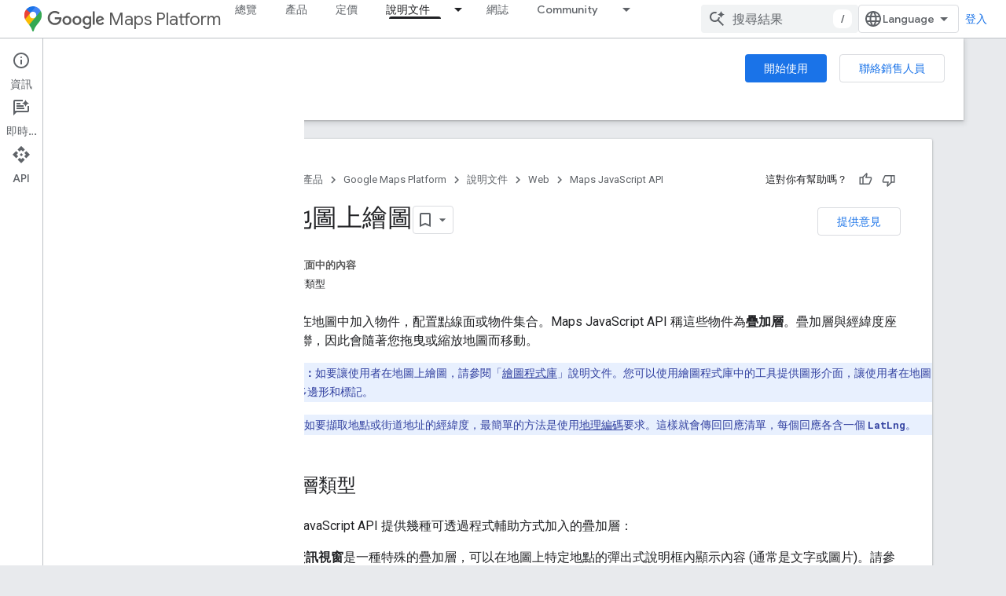

--- FILE ---
content_type: text/html; charset=utf-8
request_url: https://developers.google.com/maps/documentation/javascript/overlays?hl=zh-tw
body_size: 37787
content:









<!doctype html>
<html 
      lang="zh-TW-x-mtfrom-en"
      dir="ltr">
  <head>
    <meta name="google-signin-client-id" content="721724668570-nbkv1cfusk7kk4eni4pjvepaus73b13t.apps.googleusercontent.com"><meta name="google-signin-scope"
          content="profile email https://www.googleapis.com/auth/developerprofiles https://www.googleapis.com/auth/developerprofiles.award https://www.googleapis.com/auth/devprofiles.full_control.firstparty"><meta property="og:site_name" content="Google for Developers">
    <meta property="og:type" content="website"><meta name="theme-color" content="#fff"><meta charset="utf-8">
    <meta content="IE=Edge" http-equiv="X-UA-Compatible">
    <meta name="viewport" content="width=device-width, initial-scale=1">
    

    <link rel="manifest" href="/_pwa/developers/manifest.json"
          crossorigin="use-credentials">
    <link rel="preconnect" href="//www.gstatic.com" crossorigin>
    <link rel="preconnect" href="//fonts.gstatic.com" crossorigin>
    <link rel="preconnect" href="//fonts.googleapis.com" crossorigin>
    <link rel="preconnect" href="//apis.google.com" crossorigin>
    <link rel="preconnect" href="//www.google-analytics.com" crossorigin><link rel="stylesheet" href="//fonts.googleapis.com/css?family=Google+Sans:400,500|Roboto:400,400italic,500,500italic,700,700italic|Roboto+Mono:400,500,700&display=swap">
      <link rel="stylesheet"
            href="//fonts.googleapis.com/css2?family=Material+Icons&family=Material+Symbols+Outlined&display=block"><link rel="stylesheet" href="https://www.gstatic.com/devrel-devsite/prod/v6dcfc5a6ab74baade852b535c8a876ff20ade102b870fd5f49da5da2dbf570bd/developers/css/app.css">
      <link rel="shortcut icon" href="https://www.gstatic.com/devrel-devsite/prod/v6dcfc5a6ab74baade852b535c8a876ff20ade102b870fd5f49da5da2dbf570bd/developers/images/favicon-new.png">
    <link rel="apple-touch-icon" href="https://www.gstatic.com/devrel-devsite/prod/v6dcfc5a6ab74baade852b535c8a876ff20ade102b870fd5f49da5da2dbf570bd/developers/images/touchicon-180-new.png"><link rel="canonical" href="https://developers.google.com/maps/documentation/javascript/overlays?hl=zh-tw"><link rel="search" type="application/opensearchdescription+xml"
            title="Google for Developers" href="https://developers.google.com/s/opensearch.xml?hl=zh-tw">
      <link rel="alternate" hreflang="en"
          href="https://developers.google.com/maps/documentation/javascript/overlays" /><link rel="alternate" hreflang="x-default" href="https://developers.google.com/maps/documentation/javascript/overlays" /><link rel="alternate" hreflang="ar"
          href="https://developers.google.com/maps/documentation/javascript/overlays?hl=ar" /><link rel="alternate" hreflang="bn"
          href="https://developers.google.com/maps/documentation/javascript/overlays?hl=bn" /><link rel="alternate" hreflang="zh-Hans"
          href="https://developers.google.com/maps/documentation/javascript/overlays?hl=zh-cn" /><link rel="alternate" hreflang="zh-Hant"
          href="https://developers.google.com/maps/documentation/javascript/overlays?hl=zh-tw" /><link rel="alternate" hreflang="fa"
          href="https://developers.google.com/maps/documentation/javascript/overlays?hl=fa" /><link rel="alternate" hreflang="fr"
          href="https://developers.google.com/maps/documentation/javascript/overlays?hl=fr" /><link rel="alternate" hreflang="de"
          href="https://developers.google.com/maps/documentation/javascript/overlays?hl=de" /><link rel="alternate" hreflang="he"
          href="https://developers.google.com/maps/documentation/javascript/overlays?hl=he" /><link rel="alternate" hreflang="hi"
          href="https://developers.google.com/maps/documentation/javascript/overlays?hl=hi" /><link rel="alternate" hreflang="id"
          href="https://developers.google.com/maps/documentation/javascript/overlays?hl=id" /><link rel="alternate" hreflang="it"
          href="https://developers.google.com/maps/documentation/javascript/overlays?hl=it" /><link rel="alternate" hreflang="ja"
          href="https://developers.google.com/maps/documentation/javascript/overlays?hl=ja" /><link rel="alternate" hreflang="ko"
          href="https://developers.google.com/maps/documentation/javascript/overlays?hl=ko" /><link rel="alternate" hreflang="pl"
          href="https://developers.google.com/maps/documentation/javascript/overlays?hl=pl" /><link rel="alternate" hreflang="pt-BR"
          href="https://developers.google.com/maps/documentation/javascript/overlays?hl=pt-br" /><link rel="alternate" hreflang="ru"
          href="https://developers.google.com/maps/documentation/javascript/overlays?hl=ru" /><link rel="alternate" hreflang="es-419"
          href="https://developers.google.com/maps/documentation/javascript/overlays?hl=es-419" /><link rel="alternate" hreflang="th"
          href="https://developers.google.com/maps/documentation/javascript/overlays?hl=th" /><link rel="alternate" hreflang="tr"
          href="https://developers.google.com/maps/documentation/javascript/overlays?hl=tr" /><link rel="alternate" hreflang="vi"
          href="https://developers.google.com/maps/documentation/javascript/overlays?hl=vi" /><title>在地圖上繪圖 &nbsp;|&nbsp; Maps JavaScript API &nbsp;|&nbsp; Google for Developers</title>

<meta property="og:title" content="在地圖上繪圖 &nbsp;|&nbsp; Maps JavaScript API &nbsp;|&nbsp; Google for Developers"><meta property="og:url" content="https://developers.google.com/maps/documentation/javascript/overlays?hl=zh-tw"><meta property="og:image" content="https://developers.google.com/static/maps/images/google-maps-platform-1200x675.png?hl=zh-tw">
  <meta property="og:image:width" content="1200">
  <meta property="og:image:height" content="675"><meta property="og:locale" content="zh_tw"><meta name="twitter:card" content="summary_large_image"><meta name="twitter:site" content="@GMapsPlatform"><script type="application/ld+json">
  {
    "@context": "https://schema.org",
    "@type": "Article",
    
    "headline": "在地圖上繪圖"
  }
</script><script type="application/ld+json">
  {
    "@context": "https://schema.org",
    "@type": "BreadcrumbList",
    "itemListElement": [{
      "@type": "ListItem",
      "position": 1,
      "name": "Google Maps Platform",
      "item": "https://developers.google.com/maps"
    },{
      "@type": "ListItem",
      "position": 2,
      "name": "Web",
      "item": "https://developers.google.com/maps/web"
    },{
      "@type": "ListItem",
      "position": 3,
      "name": "Maps JavaScript API",
      "item": "https://developers.google.com/maps/documentation/javascript"
    },{
      "@type": "ListItem",
      "position": 4,
      "name": "在地圖上繪圖",
      "item": "https://developers.google.com/maps/documentation/javascript/overlays"
    }]
  }
  </script><link rel="alternate machine-translated-from" hreflang="en"
        href="https://developers.google.com/maps/documentation/javascript/overlays?hl=en">
  
  
  
  
  




    
      <link rel="stylesheet" href="/extras.css"></head>
  <body class="color-scheme--light"
        template="page"
        theme="white"
        type="article"
        
        
        
        layout="docs"
        
        
        
        
        
          
            concierge='closed'
          
        
        display-toc
        pending>
  
    <devsite-progress type="indeterminate" id="app-progress"></devsite-progress>
  
  
    <a href="#main-content" class="skip-link button">
      
      跳至主要內容
    </a>
    <section class="devsite-wrapper">
      <devsite-cookie-notification-bar></devsite-cookie-notification-bar><devsite-header role="banner">
  
    





















<div class="devsite-header--inner" data-nosnippet>
  <div class="devsite-top-logo-row-wrapper-wrapper">
    <div class="devsite-top-logo-row-wrapper">
      <div class="devsite-top-logo-row">
        <button type="button" id="devsite-hamburger-menu"
          class="devsite-header-icon-button button-flat material-icons gc-analytics-event"
          data-category="Site-Wide Custom Events"
          data-label="Navigation menu button"
          visually-hidden
          aria-label="開啟選單">
        </button>
        
<div class="devsite-product-name-wrapper">

  
    
  
  <a href="https://developers.google.com/maps?hl=zh-tw">
    
  <div class="devsite-product-logo-container"
       
       
       
    size="medium"
  >
  
    <picture>
      
      <img class="devsite-product-logo"
           alt="Google Maps Platform"
           src="https://developers.google.com/static/maps/images/maps-icon.svg?hl=zh-tw"
           srcset=" /static/maps/images/maps-icon.svg"
           sizes="64px"
           loading="lazy"
           >
    </picture>
  
  </div>
  
  </a>
  

  



  
  
  <span class="devsite-product-name">
    <ul class="devsite-breadcrumb-list"
  >
  
  <li class="devsite-breadcrumb-item
             devsite-has-google-wordmark">
    
    
    
      
      
        
  <a href="https://developers.google.com/maps?hl=zh-tw"
      
        class="devsite-breadcrumb-link gc-analytics-event"
      
        data-category="Site-Wide Custom Events"
      
        data-label="Upper Header"
      
        data-value="1"
      
        track-type="globalNav"
      
        track-name="breadcrumb"
      
        track-metadata-position="1"
      
        track-metadata-eventdetail="Google Maps Platform"
      
    >
    
          <svg class="devsite-google-wordmark"
       xmlns="http://www.w3.org/2000/svg"
       viewBox="0 0 148 48">
    <title>Google</title>
    <path class="devsite-google-wordmark-svg-path" d="M19.58,37.65c-9.87,0-18.17-8.04-18.17-17.91c0-9.87,8.3-17.91,18.17-17.91c5.46,0,9.35,2.14,12.27,4.94l-3.45,3.45c-2.1-1.97-4.93-3.49-8.82-3.49c-7.21,0-12.84,5.81-12.84,13.02c0,7.21,5.64,13.02,12.84,13.02c4.67,0,7.34-1.88,9.04-3.58c1.4-1.4,2.32-3.41,2.66-6.16H19.58v-4.89h16.47c0.18,0.87,0.26,1.92,0.26,3.06c0,3.67-1.01,8.21-4.24,11.44C28.93,35.9,24.91,37.65,19.58,37.65z M61.78,26.12c0,6.64-5.1,11.53-11.36,11.53s-11.36-4.89-11.36-11.53c0-6.68,5.1-11.53,11.36-11.53S61.78,19.43,61.78,26.12z M56.8,26.12c0-4.15-2.96-6.99-6.39-6.99c-3.43,0-6.39,2.84-6.39,6.99c0,4.11,2.96,6.99,6.39,6.99C53.84,33.11,56.8,30.22,56.8,26.12z M87.25,26.12c0,6.64-5.1,11.53-11.36,11.53c-6.26,0-11.36-4.89-11.36-11.53c0-6.68,5.1-11.53,11.36-11.53C82.15,14.59,87.25,19.43,87.25,26.12zM82.28,26.12c0-4.15-2.96-6.99-6.39-6.99c-3.43,0-6.39,2.84-6.39,6.99c0,4.11,2.96,6.99,6.39,6.99C79.32,33.11,82.28,30.22,82.28,26.12z M112.09,15.29v20.7c0,8.52-5.02,12.01-10.96,12.01c-5.59,0-8.95-3.76-10.22-6.81l4.41-1.83c0.79,1.88,2.71,4.1,5.81,4.1c3.8,0,6.16-2.36,6.16-6.77v-1.66h-0.18c-1.14,1.4-3.32,2.62-6.07,2.62c-5.76,0-11.05-5.02-11.05-11.49c0-6.51,5.28-11.57,11.05-11.57c2.75,0,4.93,1.22,6.07,2.58h0.18v-1.88H112.09z M107.64,26.16c0-4.06-2.71-7.03-6.16-7.03c-3.49,0-6.42,2.97-6.42,7.03c0,4.02,2.93,6.94,6.42,6.94C104.93,33.11,107.64,30.18,107.64,26.16z M120.97,3.06v33.89h-5.07V3.06H120.97z M140.89,29.92l3.93,2.62c-1.27,1.88-4.32,5.11-9.61,5.11c-6.55,0-11.28-5.07-11.28-11.53c0-6.86,4.77-11.53,10.71-11.53c5.98,0,8.91,4.76,9.87,7.34l0.52,1.31l-15.42,6.38c1.18,2.31,3.01,3.49,5.59,3.49C137.79,33.11,139.58,31.84,140.89,29.92zM128.79,25.77l10.31-4.28c-0.57-1.44-2.27-2.45-4.28-2.45C132.24,19.04,128.66,21.31,128.79,25.77z"/>
  </svg>Maps Platform
        
  </a>
  
      
    
  </li>
  
</ul>
  </span>

</div>
        <div class="devsite-top-logo-row-middle">
          <div class="devsite-header-upper-tabs">
            
              
              
  <devsite-tabs class="upper-tabs">

    <nav class="devsite-tabs-wrapper" aria-label="上層分頁">
      
        
          <tab  >
            
    <a href="https://mapsplatform.google.com/?hl=zh-tw"
    class="devsite-tabs-content gc-analytics-event "
      track-metadata-eventdetail="https://mapsplatform.google.com/?hl=zh-tw"
    
       track-type="nav"
       track-metadata-position="nav - 總覽"
       track-metadata-module="primary nav"
       
       
         
           data-category="home"
         
           data-label="navTopMenu"
         
           track-name="總覽"
         
           data-action="tabClick"
         
       >
    總覽
  
    </a>
    
  
          </tab>
        
      
        
          <tab  >
            
    <a href="https://mapsplatform.google.com/maps-products/?hl=zh-tw"
    class="devsite-tabs-content gc-analytics-event "
      track-metadata-eventdetail="https://mapsplatform.google.com/maps-products/?hl=zh-tw"
    
       track-type="nav"
       track-metadata-position="nav - 產品"
       track-metadata-module="primary nav"
       
       
         
           data-category="products"
         
           data-label="navTopMenu"
         
           track-name="產品"
         
           data-action="tabClick"
         
       >
    產品
  
    </a>
    
  
          </tab>
        
      
        
          <tab  >
            
    <a href="https://mapsplatform.google.com/pricing/?hl=zh-tw"
    class="devsite-tabs-content gc-analytics-event "
      track-metadata-eventdetail="https://mapsplatform.google.com/pricing/?hl=zh-tw"
    
       track-type="nav"
       track-metadata-position="nav - 定價"
       track-metadata-module="primary nav"
       
       
         
           data-category="pricing"
         
           data-label="navTopMenu"
         
           track-name="定價"
         
           data-action="tabClick"
         
       >
    定價
  
    </a>
    
  
          </tab>
        
      
        
          <tab class="devsite-dropdown
    devsite-dropdown-full
    devsite-active
    
    ">
  
    <a href="https://developers.google.com/maps/documentation?hl=zh-tw"
    class="devsite-tabs-content gc-analytics-event "
      track-metadata-eventdetail="https://developers.google.com/maps/documentation?hl=zh-tw"
    
       track-type="nav"
       track-metadata-position="nav - 說明文件"
       track-metadata-module="primary nav"
       aria-label="說明文件, selected" 
       
         
           data-category="documentation"
         
           data-label="navTopMenu"
         
           track-name="說明文件"
         
           data-action="tabClick"
         
       >
    說明文件
  
    </a>
    
      <button
         aria-haspopup="menu"
         aria-expanded="false"
         aria-label="以下項目的下拉式選單： 說明文件"
         track-type="nav"
         track-metadata-eventdetail="https://developers.google.com/maps/documentation?hl=zh-tw"
         track-metadata-position="nav - 說明文件"
         track-metadata-module="primary nav"
         
          
            data-category="documentation"
          
            data-label="navTopMenu"
          
            track-name="說明文件"
          
            data-action="tabClick"
          
        
         class="devsite-tabs-dropdown-toggle devsite-icon devsite-icon-arrow-drop-down"></button>
    
  
  <div class="devsite-tabs-dropdown" role="menu" aria-label="submenu" hidden>
    
    <div class="devsite-tabs-dropdown-content">
      
        <div class="devsite-tabs-dropdown-column
                    ">
          
            <ul class="devsite-tabs-dropdown-section
                       ">
              
                <li class="devsite-nav-title" role="heading" tooltip>開始使用</li>
              
              
              
                <li class="devsite-nav-item">
                  <a href="https://developers.google.com/maps/get-started?hl=zh-tw"
                    
                     track-type="nav"
                     track-metadata-eventdetail="https://developers.google.com/maps/get-started?hl=zh-tw"
                     track-metadata-position="nav - 說明文件"
                     track-metadata-module="tertiary nav"
                     
                       track-metadata-module_headline="開始使用"
                     
                     tooltip
                  >
                    
                    <div class="devsite-nav-item-title">
                      開始使用 Google 地圖平台
                    </div>
                    
                  </a>
                </li>
              
                <li class="devsite-nav-item">
                  <a href="https://developers.google.com/maps/documentation/capabilities-explorer?hl=zh-tw"
                    
                     track-type="nav"
                     track-metadata-eventdetail="https://developers.google.com/maps/documentation/capabilities-explorer?hl=zh-tw"
                     track-metadata-position="nav - 說明文件"
                     track-metadata-module="tertiary nav"
                     
                       track-metadata-module_headline="開始使用"
                     
                     tooltip
                  >
                    
                    <div class="devsite-nav-item-title">
                      功能探索工具
                    </div>
                    
                  </a>
                </li>
              
                <li class="devsite-nav-item">
                  <a href="https://developers.google.com/maps/billing-and-pricing?hl=zh-tw"
                    
                      class="gc-analytics-event"
                    
                     track-type="nav"
                     track-metadata-eventdetail="https://developers.google.com/maps/billing-and-pricing?hl=zh-tw"
                     track-metadata-position="nav - 說明文件"
                     track-metadata-module="tertiary nav"
                     
                       track-metadata-module_headline="開始使用"
                     
                     tooltip
                  
                    
                     data-action="tabClick"
                    
                     data-label="documentationMenu"
                    
                     data-category="pricing"
                    
                  >
                    
                    <div class="devsite-nav-item-title">
                      價格與帳單
                    </div>
                    
                  </a>
                </li>
              
                <li class="devsite-nav-item">
                  <a href="https://mapsplatform.google.com/resources/trust-center?hl=zh-tw"
                    
                     track-type="nav"
                     track-metadata-eventdetail="https://mapsplatform.google.com/resources/trust-center?hl=zh-tw"
                     track-metadata-position="nav - 說明文件"
                     track-metadata-module="tertiary nav"
                     
                       track-metadata-module_headline="開始使用"
                     
                     tooltip
                  >
                    
                    <div class="devsite-nav-item-title">
                      資訊安全與法規遵循
                    </div>
                    
                  </a>
                </li>
              
                <li class="devsite-nav-item">
                  <a href="https://developers.google.com/maps/billing-and-pricing/reporting-and-monitoring?hl=zh-tw"
                    
                     track-type="nav"
                     track-metadata-eventdetail="https://developers.google.com/maps/billing-and-pricing/reporting-and-monitoring?hl=zh-tw"
                     track-metadata-position="nav - 說明文件"
                     track-metadata-module="tertiary nav"
                     
                       track-metadata-module_headline="開始使用"
                     
                     tooltip
                  >
                    
                    <div class="devsite-nav-item-title">
                      報表與監控
                    </div>
                    
                  </a>
                </li>
              
                <li class="devsite-nav-item">
                  <a href="https://developers.google.com/maps/faq?hl=zh-tw"
                    
                     track-type="nav"
                     track-metadata-eventdetail="https://developers.google.com/maps/faq?hl=zh-tw"
                     track-metadata-position="nav - 說明文件"
                     track-metadata-module="tertiary nav"
                     
                       track-metadata-module_headline="開始使用"
                     
                     tooltip
                  >
                    
                    <div class="devsite-nav-item-title">
                      常見問題
                    </div>
                    
                  </a>
                </li>
              
                <li class="devsite-nav-item">
                  <a href="https://developers.google.com/maps/support?hl=zh-tw"
                    
                     track-type="nav"
                     track-metadata-eventdetail="https://developers.google.com/maps/support?hl=zh-tw"
                     track-metadata-position="nav - 說明文件"
                     track-metadata-module="tertiary nav"
                     
                       track-metadata-module_headline="開始使用"
                     
                     tooltip
                  >
                    
                    <div class="devsite-nav-item-title">
                      支援與資源
                    </div>
                    
                  </a>
                </li>
              
                <li class="devsite-nav-item">
                  <a href="https://developers.google.com/maps/support/care?hl=zh-tw"
                    
                     track-type="nav"
                     track-metadata-eventdetail="https://developers.google.com/maps/support/care?hl=zh-tw"
                     track-metadata-position="nav - 說明文件"
                     track-metadata-module="tertiary nav"
                     
                       track-metadata-module_headline="開始使用"
                     
                     tooltip
                  >
                    
                    <div class="devsite-nav-item-title">
                      客戶服務
                    </div>
                    
                  </a>
                </li>
              
                <li class="devsite-nav-item">
                  <a href="https://developers.google.com/maps/incident-management?hl=zh-tw"
                    
                     track-type="nav"
                     track-metadata-eventdetail="https://developers.google.com/maps/incident-management?hl=zh-tw"
                     track-metadata-position="nav - 說明文件"
                     track-metadata-module="tertiary nav"
                     
                       track-metadata-module_headline="開始使用"
                     
                     tooltip
                  >
                    
                    <div class="devsite-nav-item-title">
                      事件管理
                    </div>
                    
                  </a>
                </li>
              
            </ul>
          
        </div>
      
        <div class="devsite-tabs-dropdown-column
                    ">
          
            <ul class="devsite-tabs-dropdown-section
                       ">
              
                <li class="devsite-nav-title" role="heading" tooltip>地圖介面集</li>
              
              
              
                <li class="devsite-nav-item">
                  <a href="https://developers.google.com/maps/documentation/javascript?hl=zh-tw"
                    
                     track-type="nav"
                     track-metadata-eventdetail="https://developers.google.com/maps/documentation/javascript?hl=zh-tw"
                     track-metadata-position="nav - 說明文件"
                     track-metadata-module="tertiary nav"
                     
                       track-metadata-module_headline="地圖介面集"
                     
                     tooltip
                  >
                    
                    <div class="devsite-nav-item-title">
                      Maps JavaScript API
                    </div>
                    
                  </a>
                </li>
              
                <li class="devsite-nav-item">
                  <a href="https://developers.google.com/maps/documentation/android-sdk?hl=zh-tw"
                    
                     track-type="nav"
                     track-metadata-eventdetail="https://developers.google.com/maps/documentation/android-sdk?hl=zh-tw"
                     track-metadata-position="nav - 說明文件"
                     track-metadata-module="tertiary nav"
                     
                       track-metadata-module_headline="地圖介面集"
                     
                     tooltip
                  >
                    
                    <div class="devsite-nav-item-title">
                      Maps SDK for Android
                    </div>
                    
                  </a>
                </li>
              
                <li class="devsite-nav-item">
                  <a href="https://developers.google.com/maps/documentation/ios-sdk?hl=zh-tw"
                    
                     track-type="nav"
                     track-metadata-eventdetail="https://developers.google.com/maps/documentation/ios-sdk?hl=zh-tw"
                     track-metadata-position="nav - 說明文件"
                     track-metadata-module="tertiary nav"
                     
                       track-metadata-module_headline="地圖介面集"
                     
                     tooltip
                  >
                    
                    <div class="devsite-nav-item-title">
                      Maps SDK for iOS
                    </div>
                    
                  </a>
                </li>
              
                <li class="devsite-nav-item">
                  <a href="https://developers.google.com/maps/flutter-package/overview?hl=zh-tw"
                    
                     track-type="nav"
                     track-metadata-eventdetail="https://developers.google.com/maps/flutter-package/overview?hl=zh-tw"
                     track-metadata-position="nav - 說明文件"
                     track-metadata-module="tertiary nav"
                     
                       track-metadata-module_headline="地圖介面集"
                     
                     tooltip
                  >
                    
                    <div class="devsite-nav-item-title">
                      Google Maps for Flutter
                    </div>
                    
                  </a>
                </li>
              
                <li class="devsite-nav-item">
                  <a href="https://developers.google.com/maps/documentation/embed?hl=zh-tw"
                    
                     track-type="nav"
                     track-metadata-eventdetail="https://developers.google.com/maps/documentation/embed?hl=zh-tw"
                     track-metadata-position="nav - 說明文件"
                     track-metadata-module="tertiary nav"
                     
                       track-metadata-module_headline="地圖介面集"
                     
                     tooltip
                  >
                    
                    <div class="devsite-nav-item-title">
                      Maps Embed API
                    </div>
                    
                  </a>
                </li>
              
                <li class="devsite-nav-item">
                  <a href="https://developers.google.com/maps/documentation/maps-static?hl=zh-tw"
                    
                     track-type="nav"
                     track-metadata-eventdetail="https://developers.google.com/maps/documentation/maps-static?hl=zh-tw"
                     track-metadata-position="nav - 說明文件"
                     track-metadata-module="tertiary nav"
                     
                       track-metadata-module_headline="地圖介面集"
                     
                     tooltip
                  >
                    
                    <div class="devsite-nav-item-title">
                      Maps Static API
                    </div>
                    
                  </a>
                </li>
              
                <li class="devsite-nav-item">
                  <a href="https://developers.google.com/maps/documentation/street-view-insights?hl=zh-tw"
                    
                     track-type="nav"
                     track-metadata-eventdetail="https://developers.google.com/maps/documentation/street-view-insights?hl=zh-tw"
                     track-metadata-position="nav - 說明文件"
                     track-metadata-module="tertiary nav"
                     
                       track-metadata-module_headline="地圖介面集"
                     
                     tooltip
                  >
                    
                    <div class="devsite-nav-item-title">
                      Street View Insights
                    </div>
                    
                  </a>
                </li>
              
                <li class="devsite-nav-item">
                  <a href="https://developers.google.com/maps/documentation/streetview?hl=zh-tw"
                    
                     track-type="nav"
                     track-metadata-eventdetail="https://developers.google.com/maps/documentation/streetview?hl=zh-tw"
                     track-metadata-position="nav - 說明文件"
                     track-metadata-module="tertiary nav"
                     
                       track-metadata-module_headline="地圖介面集"
                     
                     tooltip
                  >
                    
                    <div class="devsite-nav-item-title">
                      Street View Static API
                    </div>
                    
                  </a>
                </li>
              
                <li class="devsite-nav-item">
                  <a href="https://developers.google.com/maps/documentation/urls?hl=zh-tw"
                    
                     track-type="nav"
                     track-metadata-eventdetail="https://developers.google.com/maps/documentation/urls?hl=zh-tw"
                     track-metadata-position="nav - 說明文件"
                     track-metadata-module="tertiary nav"
                     
                       track-metadata-module_headline="地圖介面集"
                     
                     tooltip
                  >
                    
                    <div class="devsite-nav-item-title">
                      地圖網址
                    </div>
                    
                  </a>
                </li>
              
                <li class="devsite-nav-item">
                  <a href="https://developers.google.com/maps/documentation/aerial-view?hl=zh-tw"
                    
                     track-type="nav"
                     track-metadata-eventdetail="https://developers.google.com/maps/documentation/aerial-view?hl=zh-tw"
                     track-metadata-position="nav - 說明文件"
                     track-metadata-module="tertiary nav"
                     
                       track-metadata-module_headline="地圖介面集"
                     
                     tooltip
                  >
                    
                    <div class="devsite-nav-item-title">
                      Aerial View API
                    </div>
                    
                  </a>
                </li>
              
                <li class="devsite-nav-item">
                  <a href="https://developers.google.com/maps/documentation/elevation?hl=zh-tw"
                    
                     track-type="nav"
                     track-metadata-eventdetail="https://developers.google.com/maps/documentation/elevation?hl=zh-tw"
                     track-metadata-position="nav - 說明文件"
                     track-metadata-module="tertiary nav"
                     
                       track-metadata-module_headline="地圖介面集"
                     
                     tooltip
                  >
                    
                    <div class="devsite-nav-item-title">
                      Elevation API
                    </div>
                    
                  </a>
                </li>
              
                <li class="devsite-nav-item">
                  <a href="https://developers.google.com/maps/documentation/tile?hl=zh-tw"
                    
                     track-type="nav"
                     track-metadata-eventdetail="https://developers.google.com/maps/documentation/tile?hl=zh-tw"
                     track-metadata-position="nav - 說明文件"
                     track-metadata-module="tertiary nav"
                     
                       track-metadata-module_headline="地圖介面集"
                     
                     tooltip
                  >
                    
                    <div class="devsite-nav-item-title">
                      Map Tiles API
                    </div>
                    
                  </a>
                </li>
              
                <li class="devsite-nav-item">
                  <a href="https://developers.google.com/maps/documentation/datasets?hl=zh-tw"
                    
                     track-type="nav"
                     track-metadata-eventdetail="https://developers.google.com/maps/documentation/datasets?hl=zh-tw"
                     track-metadata-position="nav - 說明文件"
                     track-metadata-module="tertiary nav"
                     
                       track-metadata-module_headline="地圖介面集"
                     
                     tooltip
                  >
                    
                    <div class="devsite-nav-item-title">
                      Maps Datasets API
                    </div>
                    
                  </a>
                </li>
              
                <li class="devsite-nav-item">
                  <a href="https://developers.google.com/maps/documentation/web-components?hl=zh-tw"
                    
                     track-type="nav"
                     track-metadata-eventdetail="https://developers.google.com/maps/documentation/web-components?hl=zh-tw"
                     track-metadata-position="nav - 說明文件"
                     track-metadata-module="tertiary nav"
                     
                       track-metadata-module_headline="地圖介面集"
                     
                     tooltip
                  >
                    
                    <div class="devsite-nav-item-title">
                      網頁元件
                    </div>
                    
                  </a>
                </li>
              
            </ul>
          
        </div>
      
        <div class="devsite-tabs-dropdown-column
                    ">
          
            <ul class="devsite-tabs-dropdown-section
                       ">
              
                <li class="devsite-nav-title" role="heading" tooltip>路徑介面集</li>
              
              
              
                <li class="devsite-nav-item">
                  <a href="https://developers.google.com/maps/documentation/routes?hl=zh-tw"
                    
                     track-type="nav"
                     track-metadata-eventdetail="https://developers.google.com/maps/documentation/routes?hl=zh-tw"
                     track-metadata-position="nav - 說明文件"
                     track-metadata-module="tertiary nav"
                     
                       track-metadata-module_headline="路徑介面集"
                     
                     tooltip
                  >
                    
                    <div class="devsite-nav-item-title">
                      Routes API
                    </div>
                    
                  </a>
                </li>
              
                <li class="devsite-nav-item">
                  <a href="https://developers.google.com/maps/documentation/navigation/android-sdk?hl=zh-tw"
                    
                     track-type="nav"
                     track-metadata-eventdetail="https://developers.google.com/maps/documentation/navigation/android-sdk?hl=zh-tw"
                     track-metadata-position="nav - 說明文件"
                     track-metadata-module="tertiary nav"
                     
                       track-metadata-module_headline="路徑介面集"
                     
                     tooltip
                  >
                    
                    <div class="devsite-nav-item-title">
                      Navigation SDK for Android
                    </div>
                    
                  </a>
                </li>
              
                <li class="devsite-nav-item">
                  <a href="https://developers.google.com/maps/documentation/navigation/ios-sdk?hl=zh-tw"
                    
                     track-type="nav"
                     track-metadata-eventdetail="https://developers.google.com/maps/documentation/navigation/ios-sdk?hl=zh-tw"
                     track-metadata-position="nav - 說明文件"
                     track-metadata-module="tertiary nav"
                     
                       track-metadata-module_headline="路徑介面集"
                     
                     tooltip
                  >
                    
                    <div class="devsite-nav-item-title">
                      Navigation SDK for iOS
                    </div>
                    
                  </a>
                </li>
              
                <li class="devsite-nav-item">
                  <a href="https://developers.google.com/maps/documentation/cross-platform/navigation?hl=zh-tw"
                    
                     track-type="nav"
                     track-metadata-eventdetail="https://developers.google.com/maps/documentation/cross-platform/navigation?hl=zh-tw"
                     track-metadata-position="nav - 說明文件"
                     track-metadata-module="tertiary nav"
                     
                       track-metadata-module_headline="路徑介面集"
                     
                     tooltip
                  >
                    
                    <div class="devsite-nav-item-title">
                      Flutter 導覽
                    </div>
                    
                  </a>
                </li>
              
                <li class="devsite-nav-item">
                  <a href="https://developers.google.com/maps/documentation/cross-platform/navigation?hl=zh-tw"
                    
                     track-type="nav"
                     track-metadata-eventdetail="https://developers.google.com/maps/documentation/cross-platform/navigation?hl=zh-tw"
                     track-metadata-position="nav - 說明文件"
                     track-metadata-module="tertiary nav"
                     
                       track-metadata-module_headline="路徑介面集"
                     
                     tooltip
                  >
                    
                    <div class="devsite-nav-item-title">
                      React Native 導覽
                    </div>
                    
                  </a>
                </li>
              
                <li class="devsite-nav-item">
                  <a href="https://developers.google.com/maps/documentation/roads?hl=zh-tw"
                    
                     track-type="nav"
                     track-metadata-eventdetail="https://developers.google.com/maps/documentation/roads?hl=zh-tw"
                     track-metadata-position="nav - 說明文件"
                     track-metadata-module="tertiary nav"
                     
                       track-metadata-module_headline="路徑介面集"
                     
                     tooltip
                  >
                    
                    <div class="devsite-nav-item-title">
                      Roads API
                    </div>
                    
                  </a>
                </li>
              
                <li class="devsite-nav-item">
                  <a href="https://developers.google.com/maps/documentation/route-optimization?hl=zh-tw"
                    
                     track-type="nav"
                     track-metadata-eventdetail="https://developers.google.com/maps/documentation/route-optimization?hl=zh-tw"
                     track-metadata-position="nav - 說明文件"
                     track-metadata-module="tertiary nav"
                     
                       track-metadata-module_headline="路徑介面集"
                     
                     tooltip
                  >
                    
                    <div class="devsite-nav-item-title">
                      Route Optimization API
                    </div>
                    
                  </a>
                </li>
              
            </ul>
          
            <ul class="devsite-tabs-dropdown-section
                       ">
              
                <li class="devsite-nav-title" role="heading" tooltip>Analytics</li>
              
              
              
                <li class="devsite-nav-item">
                  <a href="https://developers.google.com/maps/documentation/earth?hl=zh-tw"
                    
                     track-type="nav"
                     track-metadata-eventdetail="https://developers.google.com/maps/documentation/earth?hl=zh-tw"
                     track-metadata-position="nav - 說明文件"
                     track-metadata-module="tertiary nav"
                     
                       track-metadata-module_headline="路徑介面集"
                     
                     tooltip
                  >
                    
                    <div class="devsite-nav-item-title">
                      Google 地球
                    </div>
                    
                  </a>
                </li>
              
                <li class="devsite-nav-item">
                  <a href="https://developers.google.com/maps/documentation/placesinsights?hl=zh-tw"
                    
                     track-type="nav"
                     track-metadata-eventdetail="https://developers.google.com/maps/documentation/placesinsights?hl=zh-tw"
                     track-metadata-position="nav - 說明文件"
                     track-metadata-module="tertiary nav"
                     
                       track-metadata-module_headline="路徑介面集"
                     
                     tooltip
                  >
                    
                    <div class="devsite-nav-item-title">
                      Places Insights
                    </div>
                    
                  </a>
                </li>
              
                <li class="devsite-nav-item">
                  <a href="https://developers.google.com/maps/documentation/imagery-insights?hl=zh-tw"
                    
                     track-type="nav"
                     track-metadata-eventdetail="https://developers.google.com/maps/documentation/imagery-insights?hl=zh-tw"
                     track-metadata-position="nav - 說明文件"
                     track-metadata-module="tertiary nav"
                     
                       track-metadata-module_headline="路徑介面集"
                     
                     tooltip
                  >
                    
                    <div class="devsite-nav-item-title">
                      圖像洞察
                    </div>
                    
                  </a>
                </li>
              
                <li class="devsite-nav-item">
                  <a href="https://developers.google.com/maps/documentation/roads-management-insights?hl=zh-tw"
                    
                     track-type="nav"
                     track-metadata-eventdetail="https://developers.google.com/maps/documentation/roads-management-insights?hl=zh-tw"
                     track-metadata-position="nav - 說明文件"
                     track-metadata-module="tertiary nav"
                     
                       track-metadata-module_headline="路徑介面集"
                     
                     tooltip
                  >
                    
                    <div class="devsite-nav-item-title">
                      Roads Management Insights
                    </div>
                    
                  </a>
                </li>
              
            </ul>
          
        </div>
      
        <div class="devsite-tabs-dropdown-column
                    ">
          
            <ul class="devsite-tabs-dropdown-section
                       ">
              
                <li class="devsite-nav-title" role="heading" tooltip>地點介面集</li>
              
              
              
                <li class="devsite-nav-item">
                  <a href="https://developers.google.com/maps/documentation/places/web-service?hl=zh-tw"
                    
                     track-type="nav"
                     track-metadata-eventdetail="https://developers.google.com/maps/documentation/places/web-service?hl=zh-tw"
                     track-metadata-position="nav - 說明文件"
                     track-metadata-module="tertiary nav"
                     
                       track-metadata-module_headline="地點介面集"
                     
                     tooltip
                  >
                    
                    <div class="devsite-nav-item-title">
                      Places API
                    </div>
                    
                  </a>
                </li>
              
                <li class="devsite-nav-item">
                  <a href="https://developers.google.com/maps/documentation/places/android-sdk?hl=zh-tw"
                    
                     track-type="nav"
                     track-metadata-eventdetail="https://developers.google.com/maps/documentation/places/android-sdk?hl=zh-tw"
                     track-metadata-position="nav - 說明文件"
                     track-metadata-module="tertiary nav"
                     
                       track-metadata-module_headline="地點介面集"
                     
                     tooltip
                  >
                    
                    <div class="devsite-nav-item-title">
                      Places SDK for Android
                    </div>
                    
                  </a>
                </li>
              
                <li class="devsite-nav-item">
                  <a href="https://developers.google.com/maps/documentation/places/ios-sdk?hl=zh-tw"
                    
                     track-type="nav"
                     track-metadata-eventdetail="https://developers.google.com/maps/documentation/places/ios-sdk?hl=zh-tw"
                     track-metadata-position="nav - 說明文件"
                     track-metadata-module="tertiary nav"
                     
                       track-metadata-module_headline="地點介面集"
                     
                     tooltip
                  >
                    
                    <div class="devsite-nav-item-title">
                      Places SDK for iOS
                    </div>
                    
                  </a>
                </li>
              
                <li class="devsite-nav-item">
                  <a href="https://developers.google.com/maps/documentation/javascript/places-js?hl=zh-tw"
                    
                     track-type="nav"
                     track-metadata-eventdetail="https://developers.google.com/maps/documentation/javascript/places-js?hl=zh-tw"
                     track-metadata-position="nav - 說明文件"
                     track-metadata-module="tertiary nav"
                     
                       track-metadata-module_headline="地點介面集"
                     
                     tooltip
                  >
                    
                    <div class="devsite-nav-item-title">
                      Maps JavaScript API 的 Places Library
                    </div>
                    
                  </a>
                </li>
              
                <li class="devsite-nav-item">
                  <a href="https://developers.google.com/maps/documentation/geocoding?hl=zh-tw"
                    
                     track-type="nav"
                     track-metadata-eventdetail="https://developers.google.com/maps/documentation/geocoding?hl=zh-tw"
                     track-metadata-position="nav - 說明文件"
                     track-metadata-module="tertiary nav"
                     
                       track-metadata-module_headline="地點介面集"
                     
                     tooltip
                  >
                    
                    <div class="devsite-nav-item-title">
                      Geocoding API
                    </div>
                    
                  </a>
                </li>
              
                <li class="devsite-nav-item">
                  <a href="https://developers.google.com/maps/documentation/geolocation?hl=zh-tw"
                    
                     track-type="nav"
                     track-metadata-eventdetail="https://developers.google.com/maps/documentation/geolocation?hl=zh-tw"
                     track-metadata-position="nav - 說明文件"
                     track-metadata-module="tertiary nav"
                     
                       track-metadata-module_headline="地點介面集"
                     
                     tooltip
                  >
                    
                    <div class="devsite-nav-item-title">
                      Geolocation API
                    </div>
                    
                  </a>
                </li>
              
                <li class="devsite-nav-item">
                  <a href="https://developers.google.com/maps/documentation/address-validation?hl=zh-tw"
                    
                     track-type="nav"
                     track-metadata-eventdetail="https://developers.google.com/maps/documentation/address-validation?hl=zh-tw"
                     track-metadata-position="nav - 說明文件"
                     track-metadata-module="tertiary nav"
                     
                       track-metadata-module_headline="地點介面集"
                     
                     tooltip
                  >
                    
                    <div class="devsite-nav-item-title">
                      Address Validation API
                    </div>
                    
                  </a>
                </li>
              
                <li class="devsite-nav-item">
                  <a href="https://developers.google.com/maps/documentation/timezone?hl=zh-tw"
                    
                     track-type="nav"
                     track-metadata-eventdetail="https://developers.google.com/maps/documentation/timezone?hl=zh-tw"
                     track-metadata-position="nav - 說明文件"
                     track-metadata-module="tertiary nav"
                     
                       track-metadata-module_headline="地點介面集"
                     
                     tooltip
                  >
                    
                    <div class="devsite-nav-item-title">
                      Time Zone API
                    </div>
                    
                  </a>
                </li>
              
                <li class="devsite-nav-item">
                  <a href="https://developers.google.com/maps/documentation/places-aggregate?hl=zh-tw"
                    
                     track-type="nav"
                     track-metadata-eventdetail="https://developers.google.com/maps/documentation/places-aggregate?hl=zh-tw"
                     track-metadata-position="nav - 說明文件"
                     track-metadata-module="tertiary nav"
                     
                       track-metadata-module_headline="地點介面集"
                     
                     tooltip
                  >
                    
                    <div class="devsite-nav-item-title">
                      Places Aggregate API
                    </div>
                    
                  </a>
                </li>
              
            </ul>
          
            <ul class="devsite-tabs-dropdown-section
                       ">
              
                <li class="devsite-nav-title" role="heading" tooltip>環境</li>
              
              
              
                <li class="devsite-nav-item">
                  <a href="https://developers.google.com/maps/documentation/air-quality?hl=zh-tw"
                    
                     track-type="nav"
                     track-metadata-eventdetail="https://developers.google.com/maps/documentation/air-quality?hl=zh-tw"
                     track-metadata-position="nav - 說明文件"
                     track-metadata-module="tertiary nav"
                     
                       track-metadata-module_headline="地點介面集"
                     
                     tooltip
                  >
                    
                    <div class="devsite-nav-item-title">
                      Air Quality API
                    </div>
                    
                  </a>
                </li>
              
                <li class="devsite-nav-item">
                  <a href="https://developers.google.com/maps/documentation/pollen?hl=zh-tw"
                    
                     track-type="nav"
                     track-metadata-eventdetail="https://developers.google.com/maps/documentation/pollen?hl=zh-tw"
                     track-metadata-position="nav - 說明文件"
                     track-metadata-module="tertiary nav"
                     
                       track-metadata-module_headline="地點介面集"
                     
                     tooltip
                  >
                    
                    <div class="devsite-nav-item-title">
                      Pollen API
                    </div>
                    
                  </a>
                </li>
              
                <li class="devsite-nav-item">
                  <a href="https://developers.google.com/maps/documentation/solar?hl=zh-tw"
                    
                     track-type="nav"
                     track-metadata-eventdetail="https://developers.google.com/maps/documentation/solar?hl=zh-tw"
                     track-metadata-position="nav - 說明文件"
                     track-metadata-module="tertiary nav"
                     
                       track-metadata-module_headline="地點介面集"
                     
                     tooltip
                  >
                    
                    <div class="devsite-nav-item-title">
                      Solar API
                    </div>
                    
                  </a>
                </li>
              
                <li class="devsite-nav-item">
                  <a href="https://developers.google.com/maps/documentation/weather?hl=zh-tw"
                    
                     track-type="nav"
                     track-metadata-eventdetail="https://developers.google.com/maps/documentation/weather?hl=zh-tw"
                     track-metadata-position="nav - 說明文件"
                     track-metadata-module="tertiary nav"
                     
                       track-metadata-module_headline="地點介面集"
                     
                     tooltip
                  >
                    
                    <div class="devsite-nav-item-title">
                      Weather API
                    </div>
                    
                  </a>
                </li>
              
            </ul>
          
        </div>
      
        <div class="devsite-tabs-dropdown-column
                    ">
          
            <ul class="devsite-tabs-dropdown-section
                       ">
              
                <li class="devsite-nav-title" role="heading" tooltip>解決方案</li>
              
              
              
                <li class="devsite-nav-item">
                  <a href="https://developers.google.com/maps/ai/build-with-ai?hl=zh-tw"
                    
                     track-type="nav"
                     track-metadata-eventdetail="https://developers.google.com/maps/ai/build-with-ai?hl=zh-tw"
                     track-metadata-position="nav - 說明文件"
                     track-metadata-module="tertiary nav"
                     
                       track-metadata-module_headline="解決方案"
                     
                     tooltip
                  >
                    
                    <div class="devsite-nav-item-title">
                      Google 地圖建構代理
                    </div>
                    
                  </a>
                </li>
              
                <li class="devsite-nav-item">
                  <a href="https://developers.google.com/maps/solutions?hl=zh-tw"
                    
                     track-type="nav"
                     track-metadata-eventdetail="https://developers.google.com/maps/solutions?hl=zh-tw"
                     track-metadata-position="nav - 說明文件"
                     track-metadata-module="tertiary nav"
                     
                       track-metadata-module_headline="解決方案"
                     
                     tooltip
                  >
                    
                    <div class="devsite-nav-item-title">
                      產業解決方案
                    </div>
                    
                  </a>
                </li>
              
                <li class="devsite-nav-item">
                  <a href="https://developers.google.com/maps/documentation/mobility?hl=zh-tw"
                    
                     track-type="nav"
                     track-metadata-eventdetail="https://developers.google.com/maps/documentation/mobility?hl=zh-tw"
                     track-metadata-position="nav - 說明文件"
                     track-metadata-module="tertiary nav"
                     
                       track-metadata-module_headline="解決方案"
                     
                     tooltip
                  >
                    
                    <div class="devsite-nav-item-title">
                      車用機動力服務
                    </div>
                    
                  </a>
                </li>
              
            </ul>
          
            <ul class="devsite-tabs-dropdown-section
                       ">
              
                <li class="devsite-nav-title" role="heading" tooltip>其他資源</li>
              
              
              
                <li class="devsite-nav-item">
                  <a href="https://developers.google.com/maps/api-security-best-practices?hl=zh-tw"
                    
                     track-type="nav"
                     track-metadata-eventdetail="https://developers.google.com/maps/api-security-best-practices?hl=zh-tw"
                     track-metadata-position="nav - 說明文件"
                     track-metadata-module="tertiary nav"
                     
                       track-metadata-module_headline="解決方案"
                     
                     tooltip
                  >
                    
                    <div class="devsite-nav-item-title">
                      API 安全性最佳做法
                    </div>
                    
                  </a>
                </li>
              
                <li class="devsite-nav-item">
                  <a href="https://developers.google.com/maps/digital-signature?hl=zh-tw"
                    
                     track-type="nav"
                     track-metadata-eventdetail="https://developers.google.com/maps/digital-signature?hl=zh-tw"
                     track-metadata-position="nav - 說明文件"
                     track-metadata-module="tertiary nav"
                     
                       track-metadata-module_headline="解決方案"
                     
                     tooltip
                  >
                    
                    <div class="devsite-nav-item-title">
                      數位簽章指南
                    </div>
                    
                  </a>
                </li>
              
                <li class="devsite-nav-item">
                  <a href="https://developers.google.com/maps/coverage?hl=zh-tw"
                    
                     track-type="nav"
                     track-metadata-eventdetail="https://developers.google.com/maps/coverage?hl=zh-tw"
                     track-metadata-position="nav - 說明文件"
                     track-metadata-module="tertiary nav"
                     
                       track-metadata-module_headline="解決方案"
                     
                     tooltip
                  >
                    
                    <div class="devsite-nav-item-title">
                      地圖涵蓋範圍詳細資料
                    </div>
                    
                  </a>
                </li>
              
                <li class="devsite-nav-item">
                  <a href="https://developers.google.com/maps/optimization-guide?hl=zh-tw"
                    
                     track-type="nav"
                     track-metadata-eventdetail="https://developers.google.com/maps/optimization-guide?hl=zh-tw"
                     track-metadata-position="nav - 說明文件"
                     track-metadata-module="tertiary nav"
                     
                       track-metadata-module_headline="解決方案"
                     
                     tooltip
                  >
                    
                    <div class="devsite-nav-item-title">
                      最佳化指南
                    </div>
                    
                  </a>
                </li>
              
                <li class="devsite-nav-item">
                  <a href="https://developers.google.com/maps/software-support?hl=zh-tw"
                    
                     track-type="nav"
                     track-metadata-eventdetail="https://developers.google.com/maps/software-support?hl=zh-tw"
                     track-metadata-position="nav - 說明文件"
                     track-metadata-module="tertiary nav"
                     
                       track-metadata-module_headline="解決方案"
                     
                     tooltip
                  >
                    
                    <div class="devsite-nav-item-title">
                      行動作業系統和軟體支援
                    </div>
                    
                  </a>
                </li>
              
                <li class="devsite-nav-item">
                  <a href="https://developers.google.com/maps/launch-stages?hl=zh-tw"
                    
                     track-type="nav"
                     track-metadata-eventdetail="https://developers.google.com/maps/launch-stages?hl=zh-tw"
                     track-metadata-position="nav - 說明文件"
                     track-metadata-module="tertiary nav"
                     
                       track-metadata-module_headline="解決方案"
                     
                     tooltip
                  >
                    
                    <div class="devsite-nav-item-title">
                      推出階段
                    </div>
                    
                  </a>
                </li>
              
                <li class="devsite-nav-item">
                  <a href="https://developers.google.com/maps/legacy?hl=zh-tw"
                    
                     track-type="nav"
                     track-metadata-eventdetail="https://developers.google.com/maps/legacy?hl=zh-tw"
                     track-metadata-position="nav - 說明文件"
                     track-metadata-module="tertiary nav"
                     
                       track-metadata-module_headline="解決方案"
                     
                     tooltip
                  >
                    
                    <div class="devsite-nav-item-title">
                      舊版產品
                    </div>
                    
                  </a>
                </li>
              
                <li class="devsite-nav-item">
                  <a href="https://developers.google.com/maps/deprecations?hl=zh-tw"
                    
                     track-type="nav"
                     track-metadata-eventdetail="https://developers.google.com/maps/deprecations?hl=zh-tw"
                     track-metadata-position="nav - 說明文件"
                     track-metadata-module="tertiary nav"
                     
                       track-metadata-module_headline="解決方案"
                     
                     tooltip
                  >
                    
                    <div class="devsite-nav-item-title">
                      淘汰項目
                    </div>
                    
                  </a>
                </li>
              
                <li class="devsite-nav-item">
                  <a href="https://developers.google.com/maps/url-encoding?hl=zh-tw"
                    
                     track-type="nav"
                     track-metadata-eventdetail="https://developers.google.com/maps/url-encoding?hl=zh-tw"
                     track-metadata-position="nav - 說明文件"
                     track-metadata-module="tertiary nav"
                     
                       track-metadata-module_headline="解決方案"
                     
                     tooltip
                  >
                    
                    <div class="devsite-nav-item-title">
                      網址編碼
                    </div>
                    
                  </a>
                </li>
              
                <li class="devsite-nav-item">
                  <a href="https://developers.google.com/maps/third-party-platforms/wordpress?hl=zh-tw"
                    
                     track-type="nav"
                     track-metadata-eventdetail="https://developers.google.com/maps/third-party-platforms/wordpress?hl=zh-tw"
                     track-metadata-position="nav - 說明文件"
                     track-metadata-module="tertiary nav"
                     
                       track-metadata-module_headline="解決方案"
                     
                     tooltip
                  >
                    
                    <div class="devsite-nav-item-title">
                      WordPress 使用者
                    </div>
                    
                  </a>
                </li>
              
            </ul>
          
        </div>
      
    </div>
  </div>
</tab>
        
      
        
          <tab  >
            
    <a href="https://mapsplatform.google.com/resources/blog?hl=zh-tw"
    class="devsite-tabs-content gc-analytics-event "
      track-metadata-eventdetail="https://mapsplatform.google.com/resources/blog?hl=zh-tw"
    
       track-type="nav"
       track-metadata-position="nav - 網誌"
       track-metadata-module="primary nav"
       
       
         
           data-category="blog"
         
           data-label="navTopMenu"
         
           track-name="網誌"
         
           data-action="tabClick"
         
       >
    網誌
  
    </a>
    
  
          </tab>
        
      
        
          <tab class="devsite-dropdown
    
    
    
    ">
  
    <a href="https://developers.google.com/maps/developer-community?hl=zh-tw"
    class="devsite-tabs-content gc-analytics-event "
      track-metadata-eventdetail="https://developers.google.com/maps/developer-community?hl=zh-tw"
    
       track-type="nav"
       track-metadata-position="nav - community"
       track-metadata-module="primary nav"
       
       
         
           data-category="community"
         
           data-label="navTopMenu"
         
           track-name="community"
         
           data-action="tabClick"
         
       >
    Community
  
    </a>
    
      <button
         aria-haspopup="menu"
         aria-expanded="false"
         aria-label="以下項目的下拉式選單： Community"
         track-type="nav"
         track-metadata-eventdetail="https://developers.google.com/maps/developer-community?hl=zh-tw"
         track-metadata-position="nav - community"
         track-metadata-module="primary nav"
         
          
            data-category="community"
          
            data-label="navTopMenu"
          
            track-name="community"
          
            data-action="tabClick"
          
        
         class="devsite-tabs-dropdown-toggle devsite-icon devsite-icon-arrow-drop-down"></button>
    
  
  <div class="devsite-tabs-dropdown" role="menu" aria-label="submenu" hidden>
    
    <div class="devsite-tabs-dropdown-content">
      
        <div class="devsite-tabs-dropdown-column
                    ">
          
            <ul class="devsite-tabs-dropdown-section
                       ">
              
              
              
                <li class="devsite-nav-item">
                  <a href="https://github.com/googlemaps/"
                    
                     track-type="nav"
                     track-metadata-eventdetail="https://github.com/googlemaps/"
                     track-metadata-position="nav - community"
                     track-metadata-module="tertiary nav"
                     
                     tooltip
                  >
                    
                    <div class="devsite-nav-item-title">
                      GitHub
                    </div>
                    
                  </a>
                </li>
              
                <li class="devsite-nav-item">
                  <a href="https://www.youtube.com/c/GoogleMapsPlatform?hl=zh-tw"
                    
                     track-type="nav"
                     track-metadata-eventdetail="https://www.youtube.com/c/GoogleMapsPlatform?hl=zh-tw"
                     track-metadata-position="nav - community"
                     track-metadata-module="tertiary nav"
                     
                     tooltip
                  >
                    
                    <div class="devsite-nav-item-title">
                      YouTube
                    </div>
                    
                  </a>
                </li>
              
                <li class="devsite-nav-item">
                  <a href="https://www.linkedin.com/showcase/googlemapsplatform/"
                    
                     track-type="nav"
                     track-metadata-eventdetail="https://www.linkedin.com/showcase/googlemapsplatform/"
                     track-metadata-position="nav - community"
                     track-metadata-module="tertiary nav"
                     
                     tooltip
                  >
                    
                    <div class="devsite-nav-item-title">
                      LinkedIn
                    </div>
                    
                  </a>
                </li>
              
                <li class="devsite-nav-item">
                  <a href="https://discord.gg/f4hvx8Rp2q"
                    
                     track-type="nav"
                     track-metadata-eventdetail="https://discord.gg/f4hvx8Rp2q"
                     track-metadata-position="nav - community"
                     track-metadata-module="tertiary nav"
                     
                     tooltip
                  >
                    
                    <div class="devsite-nav-item-title">
                      Discord
                    </div>
                    
                  </a>
                </li>
              
                <li class="devsite-nav-item">
                  <a href="https://developers.google.com/maps/innovators?hl=zh-tw"
                    
                     track-type="nav"
                     track-metadata-eventdetail="https://developers.google.com/maps/innovators?hl=zh-tw"
                     track-metadata-position="nav - community"
                     track-metadata-module="tertiary nav"
                     
                     tooltip
                  >
                    
                    <div class="devsite-nav-item-title">
                      創新者
                    </div>
                    
                  </a>
                </li>
              
                <li class="devsite-nav-item">
                  <a href="https://issuetracker.google.com/bookmark-groups/76561?hl=zh-tw"
                    
                     track-type="nav"
                     track-metadata-eventdetail="https://issuetracker.google.com/bookmark-groups/76561?hl=zh-tw"
                     track-metadata-position="nav - community"
                     track-metadata-module="tertiary nav"
                     
                     tooltip
                  >
                    
                    <div class="devsite-nav-item-title">
                      Issue Tracker
                    </div>
                    
                  </a>
                </li>
              
            </ul>
          
        </div>
      
    </div>
  </div>
</tab>
        
      
    </nav>

  </devsite-tabs>

            
           </div>
          
<devsite-search
    enable-signin
    enable-search
    enable-suggestions
      enable-query-completion
    
    enable-search-summaries
    project-name="Maps JavaScript API"
    tenant-name="Google for Developers"
    project-scope="/maps/documentation/javascript"
    url-scoped="https://developers.google.com/s/results/maps/documentation/javascript?hl=zh-tw"
    
    
    
    >
  <form class="devsite-search-form" action="https://developers.google.com/s/results?hl=zh-tw" method="GET">
    <div class="devsite-search-container">
      <button type="button"
              search-open
              class="devsite-search-button devsite-header-icon-button button-flat material-icons"
              
              aria-label="開啟搜尋"></button>
      <div class="devsite-searchbox">
        <input
          aria-activedescendant=""
          aria-autocomplete="list"
          
          aria-label="搜尋結果"
          aria-expanded="false"
          aria-haspopup="listbox"
          autocomplete="off"
          class="devsite-search-field devsite-search-query"
          name="q"
          
          placeholder="搜尋結果"
          role="combobox"
          type="text"
          value=""
          >
          <div class="devsite-search-image material-icons" aria-hidden="true">
            
              <svg class="devsite-search-ai-image" width="24" height="24" viewBox="0 0 24 24" fill="none" xmlns="http://www.w3.org/2000/svg">
                  <g clip-path="url(#clip0_6641_386)">
                    <path d="M19.6 21L13.3 14.7C12.8 15.1 12.225 15.4167 11.575 15.65C10.925 15.8833 10.2333 16 9.5 16C7.68333 16 6.14167 15.375 4.875 14.125C3.625 12.8583 3 11.3167 3 9.5C3 7.68333 3.625 6.15 4.875 4.9C6.14167 3.63333 7.68333 3 9.5 3C10.0167 3 10.5167 3.05833 11 3.175C11.4833 3.275 11.9417 3.43333 12.375 3.65L10.825 5.2C10.6083 5.13333 10.3917 5.08333 10.175 5.05C9.95833 5.01667 9.73333 5 9.5 5C8.25 5 7.18333 5.44167 6.3 6.325C5.43333 7.19167 5 8.25 5 9.5C5 10.75 5.43333 11.8167 6.3 12.7C7.18333 13.5667 8.25 14 9.5 14C10.6667 14 11.6667 13.625 12.5 12.875C13.35 12.1083 13.8417 11.15 13.975 10H15.975C15.925 10.6333 15.7833 11.2333 15.55 11.8C15.3333 12.3667 15.05 12.8667 14.7 13.3L21 19.6L19.6 21ZM17.5 12C17.5 10.4667 16.9667 9.16667 15.9 8.1C14.8333 7.03333 13.5333 6.5 12 6.5C13.5333 6.5 14.8333 5.96667 15.9 4.9C16.9667 3.83333 17.5 2.53333 17.5 0.999999C17.5 2.53333 18.0333 3.83333 19.1 4.9C20.1667 5.96667 21.4667 6.5 23 6.5C21.4667 6.5 20.1667 7.03333 19.1 8.1C18.0333 9.16667 17.5 10.4667 17.5 12Z" fill="#5F6368"/>
                  </g>
                <defs>
                <clipPath id="clip0_6641_386">
                <rect width="24" height="24" fill="white"/>
                </clipPath>
                </defs>
              </svg>
            
          </div>
          <div class="devsite-search-shortcut-icon-container" aria-hidden="true">
            <kbd class="devsite-search-shortcut-icon">/</kbd>
          </div>
      </div>
    </div>
  </form>
  <button type="button"
          search-close
          class="devsite-search-button devsite-header-icon-button button-flat material-icons"
          
          aria-label="關閉搜尋"></button>
</devsite-search>

        </div>

        

          

          

          

          
<devsite-language-selector>
  <ul role="presentation">
    
    
    <li role="presentation">
      <a role="menuitem" lang="en"
        >English</a>
    </li>
    
    <li role="presentation">
      <a role="menuitem" lang="de"
        >Deutsch</a>
    </li>
    
    <li role="presentation">
      <a role="menuitem" lang="es"
        >Español</a>
    </li>
    
    <li role="presentation">
      <a role="menuitem" lang="es_419"
        >Español – América Latina</a>
    </li>
    
    <li role="presentation">
      <a role="menuitem" lang="fr"
        >Français</a>
    </li>
    
    <li role="presentation">
      <a role="menuitem" lang="id"
        >Indonesia</a>
    </li>
    
    <li role="presentation">
      <a role="menuitem" lang="it"
        >Italiano</a>
    </li>
    
    <li role="presentation">
      <a role="menuitem" lang="pl"
        >Polski</a>
    </li>
    
    <li role="presentation">
      <a role="menuitem" lang="pt_br"
        >Português – Brasil</a>
    </li>
    
    <li role="presentation">
      <a role="menuitem" lang="vi"
        >Tiếng Việt</a>
    </li>
    
    <li role="presentation">
      <a role="menuitem" lang="tr"
        >Türkçe</a>
    </li>
    
    <li role="presentation">
      <a role="menuitem" lang="ru"
        >Русский</a>
    </li>
    
    <li role="presentation">
      <a role="menuitem" lang="he"
        >עברית</a>
    </li>
    
    <li role="presentation">
      <a role="menuitem" lang="ar"
        >العربيّة</a>
    </li>
    
    <li role="presentation">
      <a role="menuitem" lang="fa"
        >فارسی</a>
    </li>
    
    <li role="presentation">
      <a role="menuitem" lang="hi"
        >हिंदी</a>
    </li>
    
    <li role="presentation">
      <a role="menuitem" lang="bn"
        >বাংলা</a>
    </li>
    
    <li role="presentation">
      <a role="menuitem" lang="th"
        >ภาษาไทย</a>
    </li>
    
    <li role="presentation">
      <a role="menuitem" lang="zh_cn"
        >中文 – 简体</a>
    </li>
    
    <li role="presentation">
      <a role="menuitem" lang="zh_tw"
        >中文 – 繁體</a>
    </li>
    
    <li role="presentation">
      <a role="menuitem" lang="ja"
        >日本語</a>
    </li>
    
    <li role="presentation">
      <a role="menuitem" lang="ko"
        >한국어</a>
    </li>
    
  </ul>
</devsite-language-selector>


          

        

        
          <devsite-user 
                        
                        
                          enable-profiles
                        
                        
                          fp-auth
                        
                        id="devsite-user">
            
              
              <span class="button devsite-top-button" aria-hidden="true" visually-hidden>登入</span>
            
          </devsite-user>
        
        
        
      </div>
    </div>
  </div>



  <div class="devsite-collapsible-section
    ">
    <div class="devsite-header-background">
      
        
          <div class="devsite-product-id-row"
           >
            <div class="devsite-product-description-row">
              
                
                <div class="devsite-product-id">
                  
                  
                  
                    <ul class="devsite-breadcrumb-list"
  
    aria-label="下層標頭導覽標記">
  
  <li class="devsite-breadcrumb-item
             ">
    
    
    
      
        
  <a href="https://developers.google.com/maps/web?hl=zh-tw"
      
        class="devsite-breadcrumb-link gc-analytics-event"
      
        data-category="Site-Wide Custom Events"
      
        data-label="Lower Header"
      
        data-value="1"
      
        track-type="globalNav"
      
        track-name="breadcrumb"
      
        track-metadata-position="1"
      
        track-metadata-eventdetail="Google Maps APIs for Web"
      
    >
    
          Web
        
  </a>
  
      
    
  </li>
  
  <li class="devsite-breadcrumb-item
             ">
    
      
      <div class="devsite-breadcrumb-guillemet material-icons" aria-hidden="true"></div>
    
    
    
      
        
  <a href="https://developers.google.com/maps/documentation/javascript?hl=zh-tw"
      
        class="devsite-breadcrumb-link gc-analytics-event"
      
        data-category="Site-Wide Custom Events"
      
        data-label="Lower Header"
      
        data-value="2"
      
        track-type="globalNav"
      
        track-name="breadcrumb"
      
        track-metadata-position="2"
      
        track-metadata-eventdetail="Maps JavaScript API"
      
    >
    
          Maps JavaScript API
        
  </a>
  
      
    
  </li>
  
</ul>
                </div>
                
              
              
            </div>
            
              <div class="devsite-product-button-row">
  

  
  <a href="https://console.cloud.google.com/google/maps-apis/start?utm_source=Docs_GS_Button&amp;ref=https%3A%2F%2Fdevelopers.google.com%2Fmaps%2F&amp;utm_content=Docs_maps-backend&amp;hl=zh-tw"
  
    class="button button-primary gc-analytics-event
      "
    
    
      
        data-label="nav"
      
        data-modal-dialog-id="enable-billing-modal-dialog"
      
        data-category="GMPgetStarted"
      
        data-action="buttonClick"
      
    
    >開始使用</a>

  
  <a href="https://mapsplatform.google.com/contact-us/?hl=zh-tw"
  
    class="button gc-analytics-event
      "
    
    
      
        data-category="GMPcontactSales"
      
        data-action="buttonClick"
      
        data-label="nav"
      
    
    >聯絡銷售人員</a>

</div>
            
          </div>
          
        
      
      
        <div class="devsite-doc-set-nav-row">
          
          
            
            
  <devsite-tabs class="lower-tabs">

    <nav class="devsite-tabs-wrapper" aria-label="下層分頁">
      
        
          <tab  class="devsite-active">
            
    <a href="https://developers.google.com/maps/documentation/javascript?hl=zh-tw"
    class="devsite-tabs-content gc-analytics-event "
      track-metadata-eventdetail="https://developers.google.com/maps/documentation/javascript?hl=zh-tw"
    
       track-type="nav"
       track-metadata-position="nav - 指南"
       track-metadata-module="primary nav"
       aria-label="指南, selected" 
       
         
           data-category="Site-Wide Custom Events"
         
           data-label="Tab: 指南"
         
           track-name="指南"
         
       >
    指南
  
    </a>
    
  
          </tab>
        
      
        
          <tab  >
            
    <a href="https://developers.google.com/maps/documentation/javascript/reference?hl=zh-tw"
    class="devsite-tabs-content gc-analytics-event "
      track-metadata-eventdetail="https://developers.google.com/maps/documentation/javascript/reference?hl=zh-tw"
    
       track-type="nav"
       track-metadata-position="nav - 參考資料"
       track-metadata-module="primary nav"
       
       
         
           data-category="Site-Wide Custom Events"
         
           data-label="Tab: 參考資料"
         
           track-name="參考資料"
         
       >
    參考資料
  
    </a>
    
  
          </tab>
        
      
        
          <tab  >
            
    <a href="https://developers.google.com/maps/documentation/javascript/examples?hl=zh-tw"
    class="devsite-tabs-content gc-analytics-event "
      track-metadata-eventdetail="https://developers.google.com/maps/documentation/javascript/examples?hl=zh-tw"
    
       track-type="nav"
       track-metadata-position="nav - 範例"
       track-metadata-module="primary nav"
       
       
         
           data-category="Site-Wide Custom Events"
         
           data-label="Tab: 範例"
         
           track-name="範例"
         
       >
    範例
  
    </a>
    
  
          </tab>
        
      
        
          <tab  >
            
    <a href="https://developers.google.com/maps/documentation/javascript/support?hl=zh-tw"
    class="devsite-tabs-content gc-analytics-event "
      track-metadata-eventdetail="https://developers.google.com/maps/documentation/javascript/support?hl=zh-tw"
    
       track-type="nav"
       track-metadata-position="nav - 資源"
       track-metadata-module="primary nav"
       
       
         
           data-category="Site-Wide Custom Events"
         
           data-label="Tab: 資源"
         
           track-name="資源"
         
       >
    資源
  
    </a>
    
  
          </tab>
        
      
        
          <tab  >
            
    <a href="https://developers.google.com/maps/documentation/javascript/legacy/places?hl=zh-tw"
    class="devsite-tabs-content gc-analytics-event "
      track-metadata-eventdetail="https://developers.google.com/maps/documentation/javascript/legacy/places?hl=zh-tw"
    
       track-type="nav"
       track-metadata-position="nav - 舊版"
       track-metadata-module="primary nav"
       
       
         
           data-category="Site-Wide Custom Events"
         
           data-label="Tab: 舊版"
         
           track-name="舊版"
         
       >
    舊版
  
    </a>
    
  
          </tab>
        
      
    </nav>

  </devsite-tabs>

          
          
        </div>
      
    </div>
  </div>

</div>



  

  
</devsite-header>
      <devsite-book-nav scrollbars >
        
          





















<div class="devsite-book-nav-filter"
     >
  <span class="filter-list-icon material-icons" aria-hidden="true"></span>
  <input type="text"
         placeholder="篩選器"
         
         aria-label="篩選類型"
         role="searchbox">
  
  <span class="filter-clear-button hidden"
        data-title="清除篩選器"
        aria-label="清除篩選器"
        role="button"
        tabindex="0"></span>
</div>

<nav class="devsite-book-nav devsite-nav nocontent"
     aria-label="側邊選單">
  <div class="devsite-mobile-header">
    <button type="button"
            id="devsite-close-nav"
            class="devsite-header-icon-button button-flat material-icons gc-analytics-event"
            data-category="Site-Wide Custom Events"
            data-label="Close navigation"
            aria-label="關閉導覽列">
    </button>
    <div class="devsite-product-name-wrapper">

  
    
  
  <a href="https://developers.google.com/maps?hl=zh-tw">
    
  <div class="devsite-product-logo-container"
       
       
       
    size="medium"
  >
  
    <picture>
      
      <img class="devsite-product-logo"
           alt="Google Maps Platform"
           src="https://developers.google.com/static/maps/images/maps-icon.svg?hl=zh-tw"
           srcset=" /static/maps/images/maps-icon.svg"
           sizes="64px"
           loading="lazy"
           >
    </picture>
  
  </div>
  
  </a>
  

  


  
      <span class="devsite-product-name">
        
        
        <ul class="devsite-breadcrumb-list"
  >
  
  <li class="devsite-breadcrumb-item
             devsite-has-google-wordmark">
    
    
    
      
      
        
  <a href="https://developers.google.com/maps?hl=zh-tw"
      
        class="devsite-breadcrumb-link gc-analytics-event"
      
        data-category="Site-Wide Custom Events"
      
        data-label="Upper Header"
      
        data-value="1"
      
        track-type="globalNav"
      
        track-name="breadcrumb"
      
        track-metadata-position="1"
      
        track-metadata-eventdetail="Google Maps Platform"
      
    >
    
          <svg class="devsite-google-wordmark"
       xmlns="http://www.w3.org/2000/svg"
       viewBox="0 0 148 48">
    <title>Google</title>
    <path class="devsite-google-wordmark-svg-path" d="M19.58,37.65c-9.87,0-18.17-8.04-18.17-17.91c0-9.87,8.3-17.91,18.17-17.91c5.46,0,9.35,2.14,12.27,4.94l-3.45,3.45c-2.1-1.97-4.93-3.49-8.82-3.49c-7.21,0-12.84,5.81-12.84,13.02c0,7.21,5.64,13.02,12.84,13.02c4.67,0,7.34-1.88,9.04-3.58c1.4-1.4,2.32-3.41,2.66-6.16H19.58v-4.89h16.47c0.18,0.87,0.26,1.92,0.26,3.06c0,3.67-1.01,8.21-4.24,11.44C28.93,35.9,24.91,37.65,19.58,37.65z M61.78,26.12c0,6.64-5.1,11.53-11.36,11.53s-11.36-4.89-11.36-11.53c0-6.68,5.1-11.53,11.36-11.53S61.78,19.43,61.78,26.12z M56.8,26.12c0-4.15-2.96-6.99-6.39-6.99c-3.43,0-6.39,2.84-6.39,6.99c0,4.11,2.96,6.99,6.39,6.99C53.84,33.11,56.8,30.22,56.8,26.12z M87.25,26.12c0,6.64-5.1,11.53-11.36,11.53c-6.26,0-11.36-4.89-11.36-11.53c0-6.68,5.1-11.53,11.36-11.53C82.15,14.59,87.25,19.43,87.25,26.12zM82.28,26.12c0-4.15-2.96-6.99-6.39-6.99c-3.43,0-6.39,2.84-6.39,6.99c0,4.11,2.96,6.99,6.39,6.99C79.32,33.11,82.28,30.22,82.28,26.12z M112.09,15.29v20.7c0,8.52-5.02,12.01-10.96,12.01c-5.59,0-8.95-3.76-10.22-6.81l4.41-1.83c0.79,1.88,2.71,4.1,5.81,4.1c3.8,0,6.16-2.36,6.16-6.77v-1.66h-0.18c-1.14,1.4-3.32,2.62-6.07,2.62c-5.76,0-11.05-5.02-11.05-11.49c0-6.51,5.28-11.57,11.05-11.57c2.75,0,4.93,1.22,6.07,2.58h0.18v-1.88H112.09z M107.64,26.16c0-4.06-2.71-7.03-6.16-7.03c-3.49,0-6.42,2.97-6.42,7.03c0,4.02,2.93,6.94,6.42,6.94C104.93,33.11,107.64,30.18,107.64,26.16z M120.97,3.06v33.89h-5.07V3.06H120.97z M140.89,29.92l3.93,2.62c-1.27,1.88-4.32,5.11-9.61,5.11c-6.55,0-11.28-5.07-11.28-11.53c0-6.86,4.77-11.53,10.71-11.53c5.98,0,8.91,4.76,9.87,7.34l0.52,1.31l-15.42,6.38c1.18,2.31,3.01,3.49,5.59,3.49C137.79,33.11,139.58,31.84,140.89,29.92zM128.79,25.77l10.31-4.28c-0.57-1.44-2.27-2.45-4.28-2.45C132.24,19.04,128.66,21.31,128.79,25.77z"/>
  </svg>Maps Platform
        
  </a>
  
      
    
  </li>
  
</ul>
      </span>
    

</div>
  </div>

  <div class="devsite-book-nav-wrapper">
    <div class="devsite-mobile-nav-top">
      
        <ul class="devsite-nav-list">
          
            <li class="devsite-nav-item">
              
  
  <a href="https://mapsplatform.google.com/"
    
       class="devsite-nav-title gc-analytics-event
              
              "
    

    
      
        data-category="home"
      
        data-label="navTopMenu"
      
        track-name="總覽"
      
        data-action="tabClick"
      
    
     data-category="Site-Wide Custom Events"
     data-label="Responsive Tab: 總覽"
     track-type="globalNav"
     track-metadata-eventDetail="globalMenu"
     track-metadata-position="nav">
  
    <span class="devsite-nav-text" tooltip >
      總覽
   </span>
    
  
  </a>
  

  
              
            </li>
          
            <li class="devsite-nav-item">
              
  
  <a href="https://mapsplatform.google.com/maps-products/"
    
       class="devsite-nav-title gc-analytics-event
              
              "
    

    
      
        data-category="products"
      
        data-label="navTopMenu"
      
        track-name="產品"
      
        data-action="tabClick"
      
    
     data-category="Site-Wide Custom Events"
     data-label="Responsive Tab: 產品"
     track-type="globalNav"
     track-metadata-eventDetail="globalMenu"
     track-metadata-position="nav">
  
    <span class="devsite-nav-text" tooltip >
      產品
   </span>
    
  
  </a>
  

  
              
            </li>
          
            <li class="devsite-nav-item">
              
  
  <a href="https://mapsplatform.google.com/pricing/"
    
       class="devsite-nav-title gc-analytics-event
              
              "
    

    
      
        data-category="pricing"
      
        data-label="navTopMenu"
      
        track-name="定價"
      
        data-action="tabClick"
      
    
     data-category="Site-Wide Custom Events"
     data-label="Responsive Tab: 定價"
     track-type="globalNav"
     track-metadata-eventDetail="globalMenu"
     track-metadata-position="nav">
  
    <span class="devsite-nav-text" tooltip >
      定價
   </span>
    
  
  </a>
  

  
              
            </li>
          
            <li class="devsite-nav-item">
              
  
  <a href="/maps/documentation"
    
       class="devsite-nav-title gc-analytics-event
              
              devsite-nav-active"
    

    
      
        data-category="documentation"
      
        data-label="navTopMenu"
      
        track-name="說明文件"
      
        data-action="tabClick"
      
    
     data-category="Site-Wide Custom Events"
     data-label="Responsive Tab: 說明文件"
     track-type="globalNav"
     track-metadata-eventDetail="globalMenu"
     track-metadata-position="nav">
  
    <span class="devsite-nav-text" tooltip >
      說明文件
   </span>
    
  
  </a>
  

  
    <ul class="devsite-nav-responsive-tabs devsite-nav-has-menu
               ">
      
<li class="devsite-nav-item">

  
  <span
    
       class="devsite-nav-title"
       tooltip
    
    
      
        data-category="documentation"
      
        data-label="navTopMenu"
      
        track-name="說明文件"
      
        data-action="tabClick"
      
    >
  
    <span class="devsite-nav-text" tooltip menu="說明文件">
      更多
   </span>
    
    <span class="devsite-nav-icon material-icons" data-icon="forward"
          menu="說明文件">
    </span>
    
  
  </span>
  

</li>

    </ul>
  
              
                <ul class="devsite-nav-responsive-tabs">
                  
                    
                    
                    
                    <li class="devsite-nav-item">
                      
  
  <a href="/maps/documentation/javascript"
    
       class="devsite-nav-title gc-analytics-event
              
              devsite-nav-active"
    

    
      
        data-category="Site-Wide Custom Events"
      
        data-label="Tab: 指南"
      
        track-name="指南"
      
    
     data-category="Site-Wide Custom Events"
     data-label="Responsive Tab: 指南"
     track-type="globalNav"
     track-metadata-eventDetail="globalMenu"
     track-metadata-position="nav">
  
    <span class="devsite-nav-text" tooltip menu="_book">
      指南
   </span>
    
  
  </a>
  

  
                    </li>
                  
                    
                    
                    
                    <li class="devsite-nav-item">
                      
  
  <a href="/maps/documentation/javascript/reference"
    
       class="devsite-nav-title gc-analytics-event
              
              "
    

    
      
        data-category="Site-Wide Custom Events"
      
        data-label="Tab: 參考資料"
      
        track-name="參考資料"
      
    
     data-category="Site-Wide Custom Events"
     data-label="Responsive Tab: 參考資料"
     track-type="globalNav"
     track-metadata-eventDetail="globalMenu"
     track-metadata-position="nav">
  
    <span class="devsite-nav-text" tooltip >
      參考資料
   </span>
    
  
  </a>
  

  
                    </li>
                  
                    
                    
                    
                    <li class="devsite-nav-item">
                      
  
  <a href="/maps/documentation/javascript/examples"
    
       class="devsite-nav-title gc-analytics-event
              
              "
    

    
      
        data-category="Site-Wide Custom Events"
      
        data-label="Tab: 範例"
      
        track-name="範例"
      
    
     data-category="Site-Wide Custom Events"
     data-label="Responsive Tab: 範例"
     track-type="globalNav"
     track-metadata-eventDetail="globalMenu"
     track-metadata-position="nav">
  
    <span class="devsite-nav-text" tooltip >
      範例
   </span>
    
  
  </a>
  

  
                    </li>
                  
                    
                    
                    
                    <li class="devsite-nav-item">
                      
  
  <a href="/maps/documentation/javascript/support"
    
       class="devsite-nav-title gc-analytics-event
              
              "
    

    
      
        data-category="Site-Wide Custom Events"
      
        data-label="Tab: 資源"
      
        track-name="資源"
      
    
     data-category="Site-Wide Custom Events"
     data-label="Responsive Tab: 資源"
     track-type="globalNav"
     track-metadata-eventDetail="globalMenu"
     track-metadata-position="nav">
  
    <span class="devsite-nav-text" tooltip >
      資源
   </span>
    
  
  </a>
  

  
                    </li>
                  
                    
                    
                    
                    <li class="devsite-nav-item">
                      
  
  <a href="/maps/documentation/javascript/legacy/places"
    
       class="devsite-nav-title gc-analytics-event
              
              "
    

    
      
        data-category="Site-Wide Custom Events"
      
        data-label="Tab: 舊版"
      
        track-name="舊版"
      
    
     data-category="Site-Wide Custom Events"
     data-label="Responsive Tab: 舊版"
     track-type="globalNav"
     track-metadata-eventDetail="globalMenu"
     track-metadata-position="nav">
  
    <span class="devsite-nav-text" tooltip >
      舊版
   </span>
    
  
  </a>
  

  
                    </li>
                  
                </ul>
              
            </li>
          
            <li class="devsite-nav-item">
              
  
  <a href="https://mapsplatform.google.com/resources/blog"
    
       class="devsite-nav-title gc-analytics-event
              
              "
    

    
      
        data-category="blog"
      
        data-label="navTopMenu"
      
        track-name="網誌"
      
        data-action="tabClick"
      
    
     data-category="Site-Wide Custom Events"
     data-label="Responsive Tab: 網誌"
     track-type="globalNav"
     track-metadata-eventDetail="globalMenu"
     track-metadata-position="nav">
  
    <span class="devsite-nav-text" tooltip >
      網誌
   </span>
    
  
  </a>
  

  
              
            </li>
          
            <li class="devsite-nav-item">
              
  
  <a href="/maps/developer-community"
    
       class="devsite-nav-title gc-analytics-event
              
              "
    

    
      
        data-category="community"
      
        data-label="navTopMenu"
      
        track-name="community"
      
        data-action="tabClick"
      
    
     data-category="Site-Wide Custom Events"
     data-label="Responsive Tab: Community"
     track-type="globalNav"
     track-metadata-eventDetail="globalMenu"
     track-metadata-position="nav">
  
    <span class="devsite-nav-text" tooltip >
      Community
   </span>
    
  
  </a>
  

  
    <ul class="devsite-nav-responsive-tabs devsite-nav-has-menu
               ">
      
<li class="devsite-nav-item">

  
  <span
    
       class="devsite-nav-title"
       tooltip
    
    
      
        data-category="community"
      
        data-label="navTopMenu"
      
        track-name="community"
      
        data-action="tabClick"
      
    >
  
    <span class="devsite-nav-text" tooltip menu="Community">
      更多
   </span>
    
    <span class="devsite-nav-icon material-icons" data-icon="forward"
          menu="Community">
    </span>
    
  
  </span>
  

</li>

    </ul>
  
              
            </li>
          
          
          
        </ul>
      
    </div>
    
      <div class="devsite-mobile-nav-bottom">
        
          
          <ul class="devsite-nav-list" menu="_book">
            <li class="devsite-nav-item"><a href="/maps/documentation/javascript"
        class="devsite-nav-title gc-analytics-event"
        data-category="Site-Wide Custom Events"
        data-label="Book nav link, pathname: /maps/documentation/javascript"
        track-type="bookNav"
        track-name="click"
        track-metadata-eventdetail="/maps/documentation/javascript"
      ><span class="devsite-nav-text" tooltip>Maps JavaScript API</span></a></li>

  <li class="devsite-nav-item"><a href="/maps/documentation/javascript/overview"
        class="devsite-nav-title gc-analytics-event"
        data-category="Site-Wide Custom Events"
        data-label="Book nav link, pathname: /maps/documentation/javascript/overview"
        track-type="bookNav"
        track-name="click"
        track-metadata-eventdetail="/maps/documentation/javascript/overview"
      ><span class="devsite-nav-text" tooltip>總覽</span></a></li>

  <li class="devsite-nav-item"><a href="/maps/documentation/javascript/get-api-key"
        class="devsite-nav-title gc-analytics-event"
        data-category="Site-Wide Custom Events"
        data-label="Book nav link, pathname: /maps/documentation/javascript/get-api-key"
        track-type="bookNav"
        track-name="click"
        track-metadata-eventdetail="/maps/documentation/javascript/get-api-key"
      ><span class="devsite-nav-text" tooltip>設定 JavaScript API</span></a></li>

  <li class="devsite-nav-item"><a href="/maps/documentation/javascript/maps-app-check"
        class="devsite-nav-title gc-analytics-event"
        data-category="Site-Wide Custom Events"
        data-label="Book nav link, pathname: /maps/documentation/javascript/maps-app-check"
        track-type="bookNav"
        track-name="click"
        track-metadata-eventdetail="/maps/documentation/javascript/maps-app-check"
      ><span class="devsite-nav-text" tooltip>使用 App Check 保護 API 金鑰</span></a></li>

  <li class="devsite-nav-item"><a href="/maps/documentation/javascript/load-maps-js-api"
        class="devsite-nav-title gc-analytics-event"
        data-category="Site-Wide Custom Events"
        data-label="Book nav link, pathname: /maps/documentation/javascript/load-maps-js-api"
        track-type="bookNav"
        track-name="click"
        track-metadata-eventdetail="/maps/documentation/javascript/load-maps-js-api"
      ><span class="devsite-nav-text" tooltip>載入 Maps JavaScript API</span></a></li>

  <li class="devsite-nav-item"><a href="/maps/documentation/javascript/error-handling"
        class="devsite-nav-title gc-analytics-event"
        data-category="Site-Wide Custom Events"
        data-label="Book nav link, pathname: /maps/documentation/javascript/error-handling"
        track-type="bookNav"
        track-name="click"
        track-metadata-eventdetail="/maps/documentation/javascript/error-handling"
      ><span class="devsite-nav-text" tooltip>錯誤處理</span></a></li>

  <li class="devsite-nav-item"><a href="/maps/documentation/javascript/troubleshooting"
        class="devsite-nav-title gc-analytics-event"
        data-category="Site-Wide Custom Events"
        data-label="Book nav link, pathname: /maps/documentation/javascript/troubleshooting"
        track-type="bookNav"
        track-name="click"
        track-metadata-eventdetail="/maps/documentation/javascript/troubleshooting"
      ><span class="devsite-nav-text" tooltip>疑難排解</span></a></li>

  <li class="devsite-nav-item
           devsite-nav-heading"><div class="devsite-nav-title devsite-nav-title-no-path">
        <span class="devsite-nav-text" tooltip>教學課程</span>
      </div></li>

  <li class="devsite-nav-item"><a href="/maps/documentation/javascript/add-google-map-wc-tut"
        class="devsite-nav-title gc-analytics-event"
        data-category="Site-Wide Custom Events"
        data-label="Book nav link, pathname: /maps/documentation/javascript/add-google-map-wc-tut"
        track-type="bookNav"
        track-name="click"
        track-metadata-eventdetail="/maps/documentation/javascript/add-google-map-wc-tut"
      ><span class="devsite-nav-text" tooltip>使用 HTML 加入含有標記的 Google 地圖</span></a></li>

  <li class="devsite-nav-item"><a href="/maps/documentation/javascript/adding-a-google-map"
        class="devsite-nav-title gc-analytics-event"
        data-category="Site-Wide Custom Events"
        data-label="Book nav link, pathname: /maps/documentation/javascript/adding-a-google-map"
        track-type="bookNav"
        track-name="click"
        track-metadata-eventdetail="/maps/documentation/javascript/adding-a-google-map"
      ><span class="devsite-nav-text" tooltip>使用 JavaScript 加入含有標記的 Google 地圖</span></a></li>

  <li class="devsite-nav-item"><a href="/codelabs/maps-platform/maps-platform-101-react-js"
        class="devsite-nav-title gc-analytics-event"
        data-category="Site-Wide Custom Events"
        data-label="Book nav link, pathname: /codelabs/maps-platform/maps-platform-101-react-js"
        track-type="bookNav"
        track-name="click"
        track-metadata-eventdetail="/codelabs/maps-platform/maps-platform-101-react-js"
      ><span class="devsite-nav-text" tooltip>在 React 應用程式中加入 Google 地圖</span></a></li>

  <li class="devsite-nav-item"><a href="/maps/documentation/javascript/geolocation"
        class="devsite-nav-title gc-analytics-event"
        data-category="Site-Wide Custom Events"
        data-label="Book nav link, pathname: /maps/documentation/javascript/geolocation"
        track-type="bookNav"
        track-name="click"
        track-metadata-eventdetail="/maps/documentation/javascript/geolocation"
      ><span class="devsite-nav-text" tooltip>顯示目前位置</span></a></li>

  <li class="devsite-nav-item"><a href="/maps/documentation/javascript/marker-clustering"
        class="devsite-nav-title gc-analytics-event"
        data-category="Site-Wide Custom Events"
        data-label="Book nav link, pathname: /maps/documentation/javascript/marker-clustering"
        track-type="bookNav"
        track-name="click"
        track-metadata-eventdetail="/maps/documentation/javascript/marker-clustering"
      ><span class="devsite-nav-text" tooltip>叢集標記</span></a></li>

  <li class="devsite-nav-item
           devsite-nav-heading"><div class="devsite-nav-title devsite-nav-title-no-path">
        <span class="devsite-nav-text" tooltip>概念</span>
      </div></li>

  <li class="devsite-nav-item"><a href="/maps/documentation/javascript/versions"
        class="devsite-nav-title gc-analytics-event"
        data-category="Site-Wide Custom Events"
        data-label="Book nav link, pathname: /maps/documentation/javascript/versions"
        track-type="bookNav"
        track-name="click"
        track-metadata-eventdetail="/maps/documentation/javascript/versions"
      ><span class="devsite-nav-text" tooltip>版本管理</span></a></li>

  <li class="devsite-nav-item"><a href="/maps/documentation/javascript/localization"
        class="devsite-nav-title gc-analytics-event"
        data-category="Site-Wide Custom Events"
        data-label="Book nav link, pathname: /maps/documentation/javascript/localization"
        track-type="bookNav"
        track-name="click"
        track-metadata-eventdetail="/maps/documentation/javascript/localization"
      ><span class="devsite-nav-text" tooltip>本地化</span></a></li>

  <li class="devsite-nav-item"><a href="/maps/documentation/javascript/best-practices"
        class="devsite-nav-title gc-analytics-event"
        data-category="Site-Wide Custom Events"
        data-label="Book nav link, pathname: /maps/documentation/javascript/best-practices"
        track-type="bookNav"
        track-name="click"
        track-metadata-eventdetail="/maps/documentation/javascript/best-practices"
      ><span class="devsite-nav-text" tooltip>最佳做法</span></a></li>

  <li class="devsite-nav-item"><a href="/maps/documentation/javascript/using-typescript"
        class="devsite-nav-title gc-analytics-event"
        data-category="Site-Wide Custom Events"
        data-label="Book nav link, pathname: /maps/documentation/javascript/using-typescript"
        track-type="bookNav"
        track-name="click"
        track-metadata-eventdetail="/maps/documentation/javascript/using-typescript"
      ><span class="devsite-nav-text" tooltip>TypeScript</span></a></li>

  <li class="devsite-nav-item"><a href="/maps/documentation/javascript/promises"
        class="devsite-nav-title gc-analytics-event"
        data-category="Site-Wide Custom Events"
        data-label="Book nav link, pathname: /maps/documentation/javascript/promises"
        track-type="bookNav"
        track-name="click"
        track-metadata-eventdetail="/maps/documentation/javascript/promises"
      ><span class="devsite-nav-text" tooltip>Promise</span></a></li>

  <li class="devsite-nav-item
           devsite-nav-heading"><div class="devsite-nav-title devsite-nav-title-no-path">
        <span class="devsite-nav-text" tooltip>基本地圖</span>
      </div></li>

  <li class="devsite-nav-item"><a href="/maps/documentation/javascript/add-google-map"
        class="devsite-nav-title gc-analytics-event"
        data-category="Site-Wide Custom Events"
        data-label="Book nav link, pathname: /maps/documentation/javascript/add-google-map"
        track-type="bookNav"
        track-name="click"
        track-metadata-eventdetail="/maps/documentation/javascript/add-google-map"
      ><span class="devsite-nav-text" tooltip>在網頁中新增 Google 地圖</span></a></li>

  <li class="devsite-nav-item"><a href="/maps/documentation/javascript/events"
        class="devsite-nav-title gc-analytics-event"
        data-category="Site-Wide Custom Events"
        data-label="Book nav link, pathname: /maps/documentation/javascript/events"
        track-type="bookNav"
        track-name="click"
        track-metadata-eventdetail="/maps/documentation/javascript/events"
      ><span class="devsite-nav-text" tooltip>地圖事件</span></a></li>

  <li class="devsite-nav-item"><a href="/maps/documentation/javascript/controls"
        class="devsite-nav-title gc-analytics-event"
        data-category="Site-Wide Custom Events"
        data-label="Book nav link, pathname: /maps/documentation/javascript/controls"
        track-type="bookNav"
        track-name="click"
        track-metadata-eventdetail="/maps/documentation/javascript/controls"
      ><span class="devsite-nav-text" tooltip>地圖控制項</span></a></li>

  <li class="devsite-nav-item"><a href="/maps/documentation/javascript/interaction"
        class="devsite-nav-title gc-analytics-event"
        data-category="Site-Wide Custom Events"
        data-label="Book nav link, pathname: /maps/documentation/javascript/interaction"
        track-type="bookNav"
        track-name="click"
        track-metadata-eventdetail="/maps/documentation/javascript/interaction"
      ><span class="devsite-nav-text" tooltip>控制縮放和平移</span></a></li>

  <li class="devsite-nav-item"><a href="/maps/documentation/javascript/map-rendering-type"
        class="devsite-nav-title gc-analytics-event"
        data-category="Site-Wide Custom Events"
        data-label="Book nav link, pathname: /maps/documentation/javascript/map-rendering-type"
        track-type="bookNav"
        track-name="click"
        track-metadata-eventdetail="/maps/documentation/javascript/map-rendering-type"
      ><span class="devsite-nav-text" tooltip>算繪類型 (光柵和向量)</span></a></li>

  <li class="devsite-nav-item"><a href="/maps/documentation/javascript/maptypes"
        class="devsite-nav-title gc-analytics-event"
        data-category="Site-Wide Custom Events"
        data-label="Book nav link, pathname: /maps/documentation/javascript/maptypes"
        track-type="bookNav"
        track-name="click"
        track-metadata-eventdetail="/maps/documentation/javascript/maptypes"
      ><span class="devsite-nav-text" tooltip>地圖類型</span></a></li>

  <li class="devsite-nav-item"><a href="/maps/documentation/javascript/mapcolorscheme"
        class="devsite-nav-title gc-analytics-event"
        data-category="Site-Wide Custom Events"
        data-label="Book nav link, pathname: /maps/documentation/javascript/mapcolorscheme"
        track-type="bookNav"
        track-name="click"
        track-metadata-eventdetail="/maps/documentation/javascript/mapcolorscheme"
      ><span class="devsite-nav-text" tooltip>地圖色彩配置</span></a></li>

  <li class="devsite-nav-item"><a href="/maps/documentation/javascript/coordinates"
        class="devsite-nav-title gc-analytics-event"
        data-category="Site-Wide Custom Events"
        data-label="Book nav link, pathname: /maps/documentation/javascript/coordinates"
        track-type="bookNav"
        track-name="click"
        track-metadata-eventdetail="/maps/documentation/javascript/coordinates"
      ><span class="devsite-nav-text" tooltip>地圖與圖塊座標</span></a></li>

  <li class="devsite-nav-item
           devsite-nav-expandable"><div class="devsite-expandable-nav">
      <a class="devsite-nav-toggle" aria-hidden="true"></a><div class="devsite-nav-title devsite-nav-title-no-path" tabindex="0" role="button">
        <span class="devsite-nav-text" tooltip>自訂地圖</span>
      </div><ul class="devsite-nav-section"><li class="devsite-nav-item"><a href="/maps/documentation/javascript/map-ids/customize-maps-overview"
        class="devsite-nav-title gc-analytics-event"
        data-category="Site-Wide Custom Events"
        data-label="Book nav link, pathname: /maps/documentation/javascript/map-ids/customize-maps-overview"
        track-type="bookNav"
        track-name="click"
        track-metadata-eventdetail="/maps/documentation/javascript/map-ids/customize-maps-overview"
      ><span class="devsite-nav-text" tooltip>總覽</span></a></li><li class="devsite-nav-item
           devsite-nav-expandable"><div class="devsite-expandable-nav">
      <a class="devsite-nav-toggle" aria-hidden="true"></a><div class="devsite-nav-title devsite-nav-title-no-path" tabindex="0" role="button">
        <span class="devsite-nav-text" tooltip>管理地圖 ID</span>
      </div><ul class="devsite-nav-section"><li class="devsite-nav-item"><a href="/maps/documentation/javascript/map-ids/mapid-over"
        class="devsite-nav-title gc-analytics-event"
        data-category="Site-Wide Custom Events"
        data-label="Book nav link, pathname: /maps/documentation/javascript/map-ids/mapid-over"
        track-type="bookNav"
        track-name="click"
        track-metadata-eventdetail="/maps/documentation/javascript/map-ids/mapid-over"
      ><span class="devsite-nav-text" tooltip>地圖 ID 簡介</span></a></li><li class="devsite-nav-item"><a href="/maps/documentation/javascript/map-ids/get-map-id"
        class="devsite-nav-title gc-analytics-event"
        data-category="Site-Wide Custom Events"
        data-label="Book nav link, pathname: /maps/documentation/javascript/map-ids/get-map-id"
        track-type="bookNav"
        track-name="click"
        track-metadata-eventdetail="/maps/documentation/javascript/map-ids/get-map-id"
      ><span class="devsite-nav-text" tooltip>建立地圖 ID</span></a></li></ul></div></li><li class="devsite-nav-item
           devsite-nav-expandable"><div class="devsite-expandable-nav">
      <a class="devsite-nav-toggle" aria-hidden="true"></a><div class="devsite-nav-title devsite-nav-title-no-path" tabindex="0" role="button">
        <span class="devsite-nav-text" tooltip>雲端式地圖樣式設定</span>
      </div><ul class="devsite-nav-section"><li class="devsite-nav-item"><a href="/maps/documentation/javascript/cloud-customization"
        class="devsite-nav-title gc-analytics-event"
        data-category="Site-Wide Custom Events"
        data-label="Book nav link, pathname: /maps/documentation/javascript/cloud-customization"
        track-type="bookNav"
        track-name="click"
        track-metadata-eventdetail="/maps/documentation/javascript/cloud-customization"
      ><span class="devsite-nav-text" tooltip>總覽</span></a></li><li class="devsite-nav-item
           devsite-nav-expandable"><div class="devsite-expandable-nav">
      <a class="devsite-nav-toggle" aria-hidden="true"></a><div class="devsite-nav-title devsite-nav-title-no-path" tabindex="0" role="button">
        <span class="devsite-nav-text" tooltip>開始使用</span>
      </div><ul class="devsite-nav-section"><li class="devsite-nav-item"><a href="/maps/documentation/javascript/cloud-customization/setup"
        class="devsite-nav-title gc-analytics-event"
        data-category="Site-Wide Custom Events"
        data-label="Book nav link, pathname: /maps/documentation/javascript/cloud-customization/setup"
        track-type="bookNav"
        track-name="click"
        track-metadata-eventdetail="/maps/documentation/javascript/cloud-customization/setup"
      ><span class="devsite-nav-text" tooltip>開始設定</span></a></li><li class="devsite-nav-item"><a href="/maps/documentation/javascript/cloud-customization/tut"
        class="devsite-nav-title gc-analytics-event"
        data-category="Site-Wide Custom Events"
        data-label="Book nav link, pathname: /maps/documentation/javascript/cloud-customization/tut"
        track-type="bookNav"
        track-name="click"
        track-metadata-eventdetail="/maps/documentation/javascript/cloud-customization/tut"
      ><span class="devsite-nav-text" tooltip>教學課程 - 醒目顯示路網</span></a></li><li class="devsite-nav-item"><a href="/maps/documentation/javascript/cloud-customization/update-legacy"
        class="devsite-nav-title gc-analytics-event"
        data-category="Site-Wide Custom Events"
        data-label="Book nav link, pathname: /maps/documentation/javascript/cloud-customization/update-legacy"
        track-type="bookNav"
        track-name="click"
        track-metadata-eventdetail="/maps/documentation/javascript/cloud-customization/update-legacy"
      ><span class="devsite-nav-text" tooltip>驗證自動遷移的地圖樣式</span></a></li><li class="devsite-nav-item"><a href="/maps/documentation/javascript/cloud-customization/update-old2"
        class="devsite-nav-title gc-analytics-event"
        data-category="Site-Wide Custom Events"
        data-label="Book nav link, pathname: /maps/documentation/javascript/cloud-customization/update-old2"
        track-type="bookNav"
        track-name="click"
        track-metadata-eventdetail="/maps/documentation/javascript/cloud-customization/update-old2"
      ><span class="devsite-nav-text" tooltip>地圖項目變更</span></a></li></ul></div></li><li class="devsite-nav-item
           devsite-nav-expandable"><div class="devsite-expandable-nav">
      <a class="devsite-nav-toggle" aria-hidden="true"></a><div class="devsite-nav-title devsite-nav-title-no-path" tabindex="0" role="button">
        <span class="devsite-nav-text" tooltip>建立及使用地圖樣式</span>
      </div><ul class="devsite-nav-section"><li class="devsite-nav-item"><a href="/maps/documentation/javascript/cloud-customization/map-styles"
        class="devsite-nav-title gc-analytics-event"
        data-category="Site-Wide Custom Events"
        data-label="Book nav link, pathname: /maps/documentation/javascript/cloud-customization/map-styles"
        track-type="bookNav"
        track-name="click"
        track-metadata-eventdetail="/maps/documentation/javascript/cloud-customization/map-styles"
      ><span class="devsite-nav-text" tooltip>建立及使用地圖樣式</span></a></li><li class="devsite-nav-item"><a href="/maps/documentation/javascript/cloud-customization/preview-map-controls"
        class="devsite-nav-title gc-analytics-event"
        data-category="Site-Wide Custom Events"
        data-label="Book nav link, pathname: /maps/documentation/javascript/cloud-customization/preview-map-controls"
        track-type="bookNav"
        track-name="click"
        track-metadata-eventdetail="/maps/documentation/javascript/cloud-customization/preview-map-controls"
      ><span class="devsite-nav-text" tooltip>預先發布版地圖的操作方式</span></a></li><li class="devsite-nav-item
           devsite-nav-expandable"><div class="devsite-expandable-nav">
      <a class="devsite-nav-toggle" aria-hidden="true"></a><div class="devsite-nav-title devsite-nav-title-no-path" tabindex="0" role="button">
        <span class="devsite-nav-text" tooltip>使用 JSON 設定地圖樣式</span>
      </div><ul class="devsite-nav-section"><li class="devsite-nav-item"><a href="/maps/documentation/javascript/cloud-customization/json"
        class="devsite-nav-title gc-analytics-event"
        data-category="Site-Wide Custom Events"
        data-label="Book nav link, pathname: /maps/documentation/javascript/cloud-customization/json"
        track-type="bookNav"
        track-name="click"
        track-metadata-eventdetail="/maps/documentation/javascript/cloud-customization/json"
      ><span class="devsite-nav-text" tooltip>搭配雲端式地圖樣式使用 JSON</span></a></li><li class="devsite-nav-item
           devsite-nav-experimental"><a href="/maps/documentation/javascript/cloud-customization/json-reference"
        class="devsite-nav-title gc-analytics-event"
        data-category="Site-Wide Custom Events"
        data-label="Book nav link, pathname: /maps/documentation/javascript/cloud-customization/json-reference"
        track-type="bookNav"
        track-name="click"
        track-metadata-eventdetail="/maps/documentation/javascript/cloud-customization/json-reference"
      ><span class="devsite-nav-text" tooltip>雲端式地圖樣式設定的 JSON 參考資料</span><span class="devsite-nav-icon material-icons"
        data-icon="experimental"
        data-title="實驗版！"
        aria-hidden="true"></span></a></li></ul></div></li><li class="devsite-nav-item
           devsite-nav-preview"><a href="/maps/documentation/javascript/cloud-customization/modes-and-types"
        class="devsite-nav-title gc-analytics-event"
        data-category="Site-Wide Custom Events"
        data-label="Book nav link, pathname: /maps/documentation/javascript/cloud-customization/modes-and-types"
        track-type="bookNav"
        track-name="click"
        track-metadata-eventdetail="/maps/documentation/javascript/cloud-customization/modes-and-types"
      ><span class="devsite-nav-text" tooltip>瞭解模式和地圖類型</span><span class="devsite-nav-icon material-icons"
        data-icon="preview"
        data-title="預覽"
        aria-hidden="true"></span></a></li><li class="devsite-nav-item"><a href="/maps/documentation/javascript/cloud-customization/test-style-updates"
        class="devsite-nav-title gc-analytics-event"
        data-category="Site-Wide Custom Events"
        data-label="Book nav link, pathname: /maps/documentation/javascript/cloud-customization/test-style-updates"
        track-type="bookNav"
        track-name="click"
        track-metadata-eventdetail="/maps/documentation/javascript/cloud-customization/test-style-updates"
      ><span class="devsite-nav-text" tooltip>測試對地圖樣式所做的更新</span></a></li><li class="devsite-nav-item"><a href="/maps/documentation/javascript/cloud-customization/zoom-levels"
        class="devsite-nav-title gc-analytics-event"
        data-category="Site-Wide Custom Events"
        data-label="Book nav link, pathname: /maps/documentation/javascript/cloud-customization/zoom-levels"
        track-type="bookNav"
        track-name="click"
        track-metadata-eventdetail="/maps/documentation/javascript/cloud-customization/zoom-levels"
      ><span class="devsite-nav-text" tooltip>設定縮放等級的樣式</span></a></li><li class="devsite-nav-item"><a href="/maps/documentation/javascript/cloud-customization/versions"
        class="devsite-nav-title gc-analytics-event"
        data-category="Site-Wide Custom Events"
        data-label="Book nav link, pathname: /maps/documentation/javascript/cloud-customization/versions"
        track-type="bookNav"
        track-name="click"
        track-metadata-eventdetail="/maps/documentation/javascript/cloud-customization/versions"
      ><span class="devsite-nav-text" tooltip>使用地圖樣式版本</span></a></li><li class="devsite-nav-item"><a href="/maps/documentation/javascript/cloud-customization/taxonomy"
        class="devsite-nav-title gc-analytics-event"
        data-category="Site-Wide Custom Events"
        data-label="Book nav link, pathname: /maps/documentation/javascript/cloud-customization/taxonomy"
        track-type="bookNav"
        track-name="click"
        track-metadata-eventdetail="/maps/documentation/javascript/cloud-customization/taxonomy"
      ><span class="devsite-nav-text" tooltip>可設定樣式的地圖項目</span></a></li><li class="devsite-nav-item"><a href="/maps/documentation/javascript/cloud-customization/map-hier"
        class="devsite-nav-title gc-analytics-event"
        data-category="Site-Wide Custom Events"
        data-label="Book nav link, pathname: /maps/documentation/javascript/cloud-customization/map-hier"
        track-type="bookNav"
        track-name="click"
        track-metadata-eventdetail="/maps/documentation/javascript/cloud-customization/map-hier"
      ><span class="devsite-nav-text" tooltip>瞭解地圖樣式的沿用機制和階層</span></a></li><li class="devsite-nav-item"><a href="/maps/documentation/javascript/cloud-customization/overlap"
        class="devsite-nav-title gc-analytics-event"
        data-category="Site-Wide Custom Events"
        data-label="Book nav link, pathname: /maps/documentation/javascript/cloud-customization/overlap"
        track-type="bookNav"
        track-name="click"
        track-metadata-eventdetail="/maps/documentation/javascript/cloud-customization/overlap"
      ><span class="devsite-nav-text" tooltip>管理重疊的樣式</span></a></li></ul></div></li><li class="devsite-nav-item
           devsite-nav-expandable"><div class="devsite-expandable-nav">
      <a class="devsite-nav-toggle" aria-hidden="true"></a><div class="devsite-nav-title devsite-nav-title-no-path" tabindex="0" role="button">
        <span class="devsite-nav-text" tooltip>修改地圖設定</span>
      </div><ul class="devsite-nav-section"><li class="devsite-nav-item"><a href="/maps/documentation/javascript/cloud-customization/poi-behavior-customization"
        class="devsite-nav-title gc-analytics-event"
        data-category="Site-Wide Custom Events"
        data-label="Book nav link, pathname: /maps/documentation/javascript/cloud-customization/poi-behavior-customization"
        track-type="bookNav"
        track-name="click"
        track-metadata-eventdetail="/maps/documentation/javascript/cloud-customization/poi-behavior-customization"
      ><span class="devsite-nav-text" tooltip>控制搜尋點的密度</span></a></li><li class="devsite-nav-item"><a href="/maps/documentation/javascript/cloud-customization/viz"
        class="devsite-nav-title gc-analytics-event"
        data-category="Site-Wide Custom Events"
        data-label="Book nav link, pathname: /maps/documentation/javascript/cloud-customization/viz"
        track-type="bookNav"
        track-name="click"
        track-metadata-eventdetail="/maps/documentation/javascript/cloud-customization/viz"
      ><span class="devsite-nav-text" tooltip>篩選要顯示哪些地圖項目</span></a></li><li class="devsite-nav-item"><a href="/maps/documentation/javascript/cloud-customization/building-style"
        class="devsite-nav-title gc-analytics-event"
        data-category="Site-Wide Custom Events"
        data-label="Book nav link, pathname: /maps/documentation/javascript/cloud-customization/building-style"
        track-type="bookNav"
        track-name="click"
        track-metadata-eventdetail="/maps/documentation/javascript/cloud-customization/building-style"
      ><span class="devsite-nav-text" tooltip>變更建築物樣式</span></a></li><li class="devsite-nav-item"><a href="/maps/documentation/javascript/cloud-customization/landmarks"
        class="devsite-nav-title gc-analytics-event"
        data-category="Site-Wide Custom Events"
        data-label="Book nav link, pathname: /maps/documentation/javascript/cloud-customization/landmarks"
        track-type="bookNav"
        track-name="click"
        track-metadata-eventdetail="/maps/documentation/javascript/cloud-customization/landmarks"
      ><span class="devsite-nav-text" tooltip>變更地標樣式</span></a></li><li class="devsite-nav-item"><a href="/maps/documentation/javascript/cloud-customization/app-background"
        class="devsite-nav-title gc-analytics-event"
        data-category="Site-Wide Custom Events"
        data-label="Book nav link, pathname: /maps/documentation/javascript/cloud-customization/app-background"
        track-type="bookNav"
        track-name="click"
        track-metadata-eventdetail="/maps/documentation/javascript/cloud-customization/app-background"
      ><span class="devsite-nav-text" tooltip>變更應用程式背景顏色</span></a></li></ul></div></li><li class="devsite-nav-item
           devsite-nav-expandable"><div class="devsite-expandable-nav">
      <a class="devsite-nav-toggle" aria-hidden="true"></a><div class="devsite-nav-title devsite-nav-title-no-path" tabindex="0" role="button">
        <span class="devsite-nav-text" tooltip>樣式範例和相關指南</span>
      </div><ul class="devsite-nav-section"><li class="devsite-nav-item"><a href="/maps/documentation/javascript/cloud-customization/style-examples"
        class="devsite-nav-title gc-analytics-event"
        data-category="Site-Wide Custom Events"
        data-label="Book nav link, pathname: /maps/documentation/javascript/cloud-customization/style-examples"
        track-type="bookNav"
        track-name="click"
        track-metadata-eventdetail="/maps/documentation/javascript/cloud-customization/style-examples"
      ><span class="devsite-nav-text" tooltip>樣式範例</span></a></li><li class="devsite-nav-item"><a href="/maps/documentation/javascript/cloud-customization/design-resources"
        class="devsite-nav-title gc-analytics-event"
        data-category="Site-Wide Custom Events"
        data-label="Book nav link, pathname: /maps/documentation/javascript/cloud-customization/design-resources"
        track-type="bookNav"
        track-name="click"
        track-metadata-eventdetail="/maps/documentation/javascript/cloud-customization/design-resources"
      ><span class="devsite-nav-text" tooltip>設計檢查清單</span></a></li></ul></div></li><li class="devsite-nav-item"><a href="/maps/documentation/javascript/cloud-customization/troubleshoot"
        class="devsite-nav-title gc-analytics-event"
        data-category="Site-Wide Custom Events"
        data-label="Book nav link, pathname: /maps/documentation/javascript/cloud-customization/troubleshoot"
        track-type="bookNav"
        track-name="click"
        track-metadata-eventdetail="/maps/documentation/javascript/cloud-customization/troubleshoot"
      ><span class="devsite-nav-text" tooltip>疑難排解</span></a></li></ul></div></li><li class="devsite-nav-item
           devsite-nav-expandable"><div class="devsite-expandable-nav">
      <a class="devsite-nav-toggle" aria-hidden="true"></a><div class="devsite-nav-title devsite-nav-title-no-path" tabindex="0" role="button">
        <span class="devsite-nav-text" tooltip>JSON 樣式</span>
      </div><ul class="devsite-nav-section"><li class="devsite-nav-item"><a href="/maps/documentation/javascript/json-styling-overview"
        class="devsite-nav-title gc-analytics-event"
        data-category="Site-Wide Custom Events"
        data-label="Book nav link, pathname: /maps/documentation/javascript/json-styling-overview"
        track-type="bookNav"
        track-name="click"
        track-metadata-eventdetail="/maps/documentation/javascript/json-styling-overview"
      ><span class="devsite-nav-text" tooltip>JSON 樣式總覽</span></a></li><li class="devsite-nav-item"><a href="/maps/documentation/javascript/style-reference"
        class="devsite-nav-title gc-analytics-event"
        data-category="Site-Wide Custom Events"
        data-label="Book nav link, pathname: /maps/documentation/javascript/style-reference"
        track-type="bookNav"
        track-name="click"
        track-metadata-eventdetail="/maps/documentation/javascript/style-reference"
      ><span class="devsite-nav-text" tooltip>JSON 樣式參考資料</span></a></li></ul></div></li></ul></div></li>

  <li class="devsite-nav-item
           devsite-nav-heading"><div class="devsite-nav-title devsite-nav-title-no-path">
        <span class="devsite-nav-text" tooltip>使用 3D 地圖</span>
      </div></li>

  <li class="devsite-nav-item"><a href="/maps/documentation/javascript/3d/overview"
        class="devsite-nav-title gc-analytics-event"
        data-category="Site-Wide Custom Events"
        data-label="Book nav link, pathname: /maps/documentation/javascript/3d/overview"
        track-type="bookNav"
        track-name="click"
        track-metadata-eventdetail="/maps/documentation/javascript/3d/overview"
      ><span class="devsite-nav-text" tooltip>總覽</span></a></li>

  <li class="devsite-nav-item"><a href="/maps/documentation/javascript/3d/get-started"
        class="devsite-nav-title gc-analytics-event"
        data-category="Site-Wide Custom Events"
        data-label="Book nav link, pathname: /maps/documentation/javascript/3d/get-started"
        track-type="bookNav"
        track-name="click"
        track-metadata-eventdetail="/maps/documentation/javascript/3d/get-started"
      ><span class="devsite-nav-text" tooltip>開始使用</span></a></li>

  <li class="devsite-nav-item
           devsite-nav-expandable"><div class="devsite-expandable-nav">
      <a class="devsite-nav-toggle" aria-hidden="true"></a><div class="devsite-nav-title devsite-nav-title-no-path" tabindex="0" role="button">
        <span class="devsite-nav-text" tooltip>概念</span>
      </div><ul class="devsite-nav-section"><li class="devsite-nav-item"><a href="/maps/documentation/javascript/3d/altitude-modes"
        class="devsite-nav-title gc-analytics-event"
        data-category="Site-Wide Custom Events"
        data-label="Book nav link, pathname: /maps/documentation/javascript/3d/altitude-modes"
        track-type="bookNav"
        track-name="click"
        track-metadata-eventdetail="/maps/documentation/javascript/3d/altitude-modes"
      ><span class="devsite-nav-text" tooltip>高度模式</span></a></li><li class="devsite-nav-item"><a href="/maps/documentation/javascript/3d/best-practices"
        class="devsite-nav-title gc-analytics-event"
        data-category="Site-Wide Custom Events"
        data-label="Book nav link, pathname: /maps/documentation/javascript/3d/best-practices"
        track-type="bookNav"
        track-name="click"
        track-metadata-eventdetail="/maps/documentation/javascript/3d/best-practices"
      ><span class="devsite-nav-text" tooltip>最佳做法</span></a></li><li class="devsite-nav-item"><a href="/maps/documentation/javascript/3d/localization"
        class="devsite-nav-title gc-analytics-event"
        data-category="Site-Wide Custom Events"
        data-label="Book nav link, pathname: /maps/documentation/javascript/3d/localization"
        track-type="bookNav"
        track-name="click"
        track-metadata-eventdetail="/maps/documentation/javascript/3d/localization"
      ><span class="devsite-nav-text" tooltip>本地化</span></a></li></ul></div></li>

  <li class="devsite-nav-item
           devsite-nav-expandable"><div class="devsite-expandable-nav">
      <a class="devsite-nav-toggle" aria-hidden="true"></a><div class="devsite-nav-title devsite-nav-title-no-path" tabindex="0" role="button">
        <span class="devsite-nav-text" tooltip>3D 基本地圖</span>
      </div><ul class="devsite-nav-section"><li class="devsite-nav-item"><a href="/maps/documentation/javascript/3d/map-controls"
        class="devsite-nav-title gc-analytics-event"
        data-category="Site-Wide Custom Events"
        data-label="Book nav link, pathname: /maps/documentation/javascript/3d/map-controls"
        track-type="bookNav"
        track-name="click"
        track-metadata-eventdetail="/maps/documentation/javascript/3d/map-controls"
      ><span class="devsite-nav-text" tooltip>3D 地圖控制項和探索</span></a></li><li class="devsite-nav-item"><a href="/maps/documentation/javascript/3d/customize-maps"
        class="devsite-nav-title gc-analytics-event"
        data-category="Site-Wide Custom Events"
        data-label="Book nav link, pathname: /maps/documentation/javascript/3d/customize-maps"
        track-type="bookNav"
        track-name="click"
        track-metadata-eventdetail="/maps/documentation/javascript/3d/customize-maps"
      ><span class="devsite-nav-text" tooltip>自訂地圖</span></a></li><li class="devsite-nav-item"><a href="/maps/documentation/javascript/3d/interaction"
        class="devsite-nav-title gc-analytics-event"
        data-category="Site-Wide Custom Events"
        data-label="Book nav link, pathname: /maps/documentation/javascript/3d/interaction"
        track-type="bookNav"
        track-name="click"
        track-metadata-eventdetail="/maps/documentation/javascript/3d/interaction"
      ><span class="devsite-nav-text" tooltip>控制地圖和攝影機</span></a></li><li class="devsite-nav-item"><a href="/maps/documentation/javascript/3d/map-events"
        class="devsite-nav-title gc-analytics-event"
        data-category="Site-Wide Custom Events"
        data-label="Book nav link, pathname: /maps/documentation/javascript/3d/map-events"
        track-type="bookNav"
        track-name="click"
        track-metadata-eventdetail="/maps/documentation/javascript/3d/map-events"
      ><span class="devsite-nav-text" tooltip>與地圖互動</span></a></li></ul></div></li>

  <li class="devsite-nav-item
           devsite-nav-expandable"><div class="devsite-expandable-nav">
      <a class="devsite-nav-toggle" aria-hidden="true"></a><div class="devsite-nav-title devsite-nav-title-no-path" tabindex="0" role="button">
        <span class="devsite-nav-text" tooltip>標記</span>
      </div><ul class="devsite-nav-section"><li class="devsite-nav-item"><a href="/maps/documentation/javascript/3d/marker-overview"
        class="devsite-nav-title gc-analytics-event"
        data-category="Site-Wide Custom Events"
        data-label="Book nav link, pathname: /maps/documentation/javascript/3d/marker-overview"
        track-type="bookNav"
        track-name="click"
        track-metadata-eventdetail="/maps/documentation/javascript/3d/marker-overview"
      ><span class="devsite-nav-text" tooltip>總覽</span></a></li><li class="devsite-nav-item"><a href="/maps/documentation/javascript/3d/marker-add"
        class="devsite-nav-title gc-analytics-event"
        data-category="Site-Wide Custom Events"
        data-label="Book nav link, pathname: /maps/documentation/javascript/3d/marker-add"
        track-type="bookNav"
        track-name="click"
        track-metadata-eventdetail="/maps/documentation/javascript/3d/marker-add"
      ><span class="devsite-nav-text" tooltip>加入標記</span></a></li><li class="devsite-nav-item"><a href="/maps/documentation/javascript/3d/marker-customization"
        class="devsite-nav-title gc-analytics-event"
        data-category="Site-Wide Custom Events"
        data-label="Book nav link, pathname: /maps/documentation/javascript/3d/marker-customization"
        track-type="bookNav"
        track-name="click"
        track-metadata-eventdetail="/maps/documentation/javascript/3d/marker-customization"
      ><span class="devsite-nav-text" tooltip>自訂基本標記</span></a></li><li class="devsite-nav-item"><a href="/maps/documentation/javascript/3d/marker-graphics"
        class="devsite-nav-title gc-analytics-event"
        data-category="Site-Wide Custom Events"
        data-label="Book nav link, pathname: /maps/documentation/javascript/3d/marker-graphics"
        track-type="bookNav"
        track-name="click"
        track-metadata-eventdetail="/maps/documentation/javascript/3d/marker-graphics"
      ><span class="devsite-nav-text" tooltip>使用圖形建立標記</span></a></li><li class="devsite-nav-item"><a href="/maps/documentation/javascript/3d/marker-html-css"
        class="devsite-nav-title gc-analytics-event"
        data-category="Site-Wide Custom Events"
        data-label="Book nav link, pathname: /maps/documentation/javascript/3d/marker-html-css"
        track-type="bookNav"
        track-name="click"
        track-metadata-eventdetail="/maps/documentation/javascript/3d/marker-html-css"
      ><span class="devsite-nav-text" tooltip>使用 HTML 建立標記</span></a></li><li class="devsite-nav-item"><a href="/maps/documentation/javascript/3d/marker-accessible"
        class="devsite-nav-title gc-analytics-event"
        data-category="Site-Wide Custom Events"
        data-label="Book nav link, pathname: /maps/documentation/javascript/3d/marker-accessible"
        track-type="bookNav"
        track-name="click"
        track-metadata-eventdetail="/maps/documentation/javascript/3d/marker-accessible"
      ><span class="devsite-nav-text" tooltip>將標記設為符合無障礙功能</span></a></li><li class="devsite-nav-item"><a href="/maps/documentation/javascript/3d/marker-collision"
        class="devsite-nav-title gc-analytics-event"
        data-category="Site-Wide Custom Events"
        data-label="Book nav link, pathname: /maps/documentation/javascript/3d/marker-collision"
        track-type="bookNav"
        track-name="click"
        track-metadata-eventdetail="/maps/documentation/javascript/3d/marker-collision"
      ><span class="devsite-nav-text" tooltip>控管衝突行為</span></a></li></ul></div></li>

  <li class="devsite-nav-item
           devsite-nav-expandable"><div class="devsite-expandable-nav">
      <a class="devsite-nav-toggle" aria-hidden="true"></a><div class="devsite-nav-title devsite-nav-title-no-path" tabindex="0" role="button">
        <span class="devsite-nav-text" tooltip>在地圖上繪圖</span>
      </div><ul class="devsite-nav-section"><li class="devsite-nav-item"><a href="/maps/documentation/javascript/3d/overlays"
        class="devsite-nav-title gc-analytics-event"
        data-category="Site-Wide Custom Events"
        data-label="Book nav link, pathname: /maps/documentation/javascript/3d/overlays"
        track-type="bookNav"
        track-name="click"
        track-metadata-eventdetail="/maps/documentation/javascript/3d/overlays"
      ><span class="devsite-nav-text" tooltip>總覽</span></a></li><li class="devsite-nav-item"><a href="/maps/documentation/javascript/3d/popovers"
        class="devsite-nav-title gc-analytics-event"
        data-category="Site-Wide Custom Events"
        data-label="Book nav link, pathname: /maps/documentation/javascript/3d/popovers"
        track-type="bookNav"
        track-name="click"
        track-metadata-eventdetail="/maps/documentation/javascript/3d/popovers"
      ><span class="devsite-nav-text" tooltip>彈出式視窗</span></a></li><li class="devsite-nav-item"><a href="/maps/documentation/javascript/3d/shapes-lines"
        class="devsite-nav-title gc-analytics-event"
        data-category="Site-Wide Custom Events"
        data-label="Book nav link, pathname: /maps/documentation/javascript/3d/shapes-lines"
        track-type="bookNav"
        track-name="click"
        track-metadata-eventdetail="/maps/documentation/javascript/3d/shapes-lines"
      ><span class="devsite-nav-text" tooltip>圖案和線條</span></a></li><li class="devsite-nav-item"><a href="/maps/documentation/javascript/3d/models"
        class="devsite-nav-title gc-analytics-event"
        data-category="Site-Wide Custom Events"
        data-label="Book nav link, pathname: /maps/documentation/javascript/3d/models"
        track-type="bookNav"
        track-name="click"
        track-metadata-eventdetail="/maps/documentation/javascript/3d/models"
      ><span class="devsite-nav-text" tooltip>3D 模型</span></a></li></ul></div></li>

  <li class="devsite-nav-item
           devsite-nav-expandable"><div class="devsite-expandable-nav">
      <a class="devsite-nav-toggle" aria-hidden="true"></a><div class="devsite-nav-title devsite-nav-title-no-path" tabindex="0" role="button">
        <span class="devsite-nav-text" tooltip>資源</span>
      </div><ul class="devsite-nav-section"><li class="devsite-nav-item"><a href="/maps/documentation/javascript/3d/support"
        class="devsite-nav-title gc-analytics-event"
        data-category="Site-Wide Custom Events"
        data-label="Book nav link, pathname: /maps/documentation/javascript/3d/support"
        track-type="bookNav"
        track-name="click"
        track-metadata-eventdetail="/maps/documentation/javascript/3d/support"
      ><span class="devsite-nav-text" tooltip>支援</span></a></li><li class="devsite-nav-item
           devsite-nav-external"><a href="/maps/coverage"
        class="devsite-nav-title gc-analytics-event"
        data-category="Site-Wide Custom Events"
        data-label="Book nav link, pathname: /maps/coverage"
        track-type="bookNav"
        track-name="click"
        track-metadata-eventdetail="/maps/coverage"
      ><span class="devsite-nav-text" tooltip>涵蓋範圍</span><span class="devsite-nav-icon material-icons"
        data-icon="external"
        data-title="外部網站"
        aria-hidden="true"></span></a></li></ul></div></li>

  <li class="devsite-nav-item
           devsite-nav-heading"><div class="devsite-nav-title devsite-nav-title-no-path">
        <span class="devsite-nav-text" tooltip>標記</span>
      </div></li>

  <li class="devsite-nav-item"><a href="/maps/documentation/javascript/advanced-markers/overview"
        class="devsite-nav-title gc-analytics-event"
        data-category="Site-Wide Custom Events"
        data-label="Book nav link, pathname: /maps/documentation/javascript/advanced-markers/overview"
        track-type="bookNav"
        track-name="click"
        track-metadata-eventdetail="/maps/documentation/javascript/advanced-markers/overview"
      ><span class="devsite-nav-text" tooltip>總覽</span></a></li>

  <li class="devsite-nav-item"><a href="/maps/documentation/javascript/advanced-markers/start"
        class="devsite-nav-title gc-analytics-event"
        data-category="Site-Wide Custom Events"
        data-label="Book nav link, pathname: /maps/documentation/javascript/advanced-markers/start"
        track-type="bookNav"
        track-name="click"
        track-metadata-eventdetail="/maps/documentation/javascript/advanced-markers/start"
      ><span class="devsite-nav-text" tooltip>開始使用</span></a></li>

  <li class="devsite-nav-item"><a href="/maps/documentation/javascript/advanced-markers/add-marker"
        class="devsite-nav-title gc-analytics-event"
        data-category="Site-Wide Custom Events"
        data-label="Book nav link, pathname: /maps/documentation/javascript/advanced-markers/add-marker"
        track-type="bookNav"
        track-name="click"
        track-metadata-eventdetail="/maps/documentation/javascript/advanced-markers/add-marker"
      ><span class="devsite-nav-text" tooltip>在地圖上新增標記</span></a></li>

  <li class="devsite-nav-item"><a href="/maps/documentation/javascript/advanced-markers/basic-customization"
        class="devsite-nav-title gc-analytics-event"
        data-category="Site-Wide Custom Events"
        data-label="Book nav link, pathname: /maps/documentation/javascript/advanced-markers/basic-customization"
        track-type="bookNav"
        track-name="click"
        track-metadata-eventdetail="/maps/documentation/javascript/advanced-markers/basic-customization"
      ><span class="devsite-nav-text" tooltip>自訂基本標記</span></a></li>

  <li class="devsite-nav-item"><a href="/maps/documentation/javascript/advanced-markers/graphic-markers"
        class="devsite-nav-title gc-analytics-event"
        data-category="Site-Wide Custom Events"
        data-label="Book nav link, pathname: /maps/documentation/javascript/advanced-markers/graphic-markers"
        track-type="bookNav"
        track-name="click"
        track-metadata-eventdetail="/maps/documentation/javascript/advanced-markers/graphic-markers"
      ><span class="devsite-nav-text" tooltip>使用圖形建立標記</span></a></li>

  <li class="devsite-nav-item"><a href="/maps/documentation/javascript/advanced-markers/html-markers"
        class="devsite-nav-title gc-analytics-event"
        data-category="Site-Wide Custom Events"
        data-label="Book nav link, pathname: /maps/documentation/javascript/advanced-markers/html-markers"
        track-type="bookNav"
        track-name="click"
        track-metadata-eventdetail="/maps/documentation/javascript/advanced-markers/html-markers"
      ><span class="devsite-nav-text" tooltip>使用 HTML 和 CSS 建立標記</span></a></li>

  <li class="devsite-nav-item"><a href="/maps/documentation/javascript/advanced-markers/collision-behavior"
        class="devsite-nav-title gc-analytics-event"
        data-category="Site-Wide Custom Events"
        data-label="Book nav link, pathname: /maps/documentation/javascript/advanced-markers/collision-behavior"
        track-type="bookNav"
        track-name="click"
        track-metadata-eventdetail="/maps/documentation/javascript/advanced-markers/collision-behavior"
      ><span class="devsite-nav-text" tooltip>控管衝突行為、海拔高度和顯示設定</span></a></li>

  <li class="devsite-nav-item"><a href="/maps/documentation/javascript/advanced-markers/accessible-markers"
        class="devsite-nav-title gc-analytics-event"
        data-category="Site-Wide Custom Events"
        data-label="Book nav link, pathname: /maps/documentation/javascript/advanced-markers/accessible-markers"
        track-type="bookNav"
        track-name="click"
        track-metadata-eventdetail="/maps/documentation/javascript/advanced-markers/accessible-markers"
      ><span class="devsite-nav-text" tooltip>將標記設計為可點擊且易於讀取</span></a></li>

  <li class="devsite-nav-item"><a href="/maps/documentation/javascript/advanced-markers/draggable-markers"
        class="devsite-nav-title gc-analytics-event"
        data-category="Site-Wide Custom Events"
        data-label="Book nav link, pathname: /maps/documentation/javascript/advanced-markers/draggable-markers"
        track-type="bookNav"
        track-name="click"
        track-metadata-eventdetail="/maps/documentation/javascript/advanced-markers/draggable-markers"
      ><span class="devsite-nav-text" tooltip>將標記設為可拖曳</span></a></li>

  <li class="devsite-nav-item"><a href="/maps/documentation/javascript/advanced-markers/migration"
        class="devsite-nav-title gc-analytics-event"
        data-category="Site-Wide Custom Events"
        data-label="Book nav link, pathname: /maps/documentation/javascript/advanced-markers/migration"
        track-type="bookNav"
        track-name="click"
        track-metadata-eventdetail="/maps/documentation/javascript/advanced-markers/migration"
      ><span class="devsite-nav-text" tooltip>改用進階標記</span></a></li>

  <li class="devsite-nav-item"><a href="/maps/documentation/javascript/markers"
        class="devsite-nav-title gc-analytics-event"
        data-category="Site-Wide Custom Events"
        data-label="Book nav link, pathname: /maps/documentation/javascript/markers"
        track-type="bookNav"
        track-name="click"
        track-metadata-eventdetail="/maps/documentation/javascript/markers"
      ><span class="devsite-nav-text" tooltip>標記 (舊版)</span></a></li>

  <li class="devsite-nav-item
           devsite-nav-heading"><div class="devsite-nav-title devsite-nav-title-no-path">
        <span class="devsite-nav-text" tooltip>使用地點</span>
      </div></li>

  <li class="devsite-nav-item"><a href="/maps/documentation/javascript/places-js"
        class="devsite-nav-title gc-analytics-event"
        data-category="Site-Wide Custom Events"
        data-label="Book nav link, pathname: /maps/documentation/javascript/places-js"
        track-type="bookNav"
        track-name="click"
        track-metadata-eventdetail="/maps/documentation/javascript/places-js"
      ><span class="devsite-nav-text" tooltip>總覽</span></a></li>

  <li class="devsite-nav-item
           devsite-nav-expandable"><div class="devsite-expandable-nav">
      <a class="devsite-nav-toggle" aria-hidden="true"></a><div class="devsite-nav-title devsite-nav-title-no-path" tabindex="0" role="button">
        <span class="devsite-nav-text" tooltip>地點 (新版)</span>
      </div><ul class="devsite-nav-section"><li class="devsite-nav-item"><a href="/maps/documentation/javascript/place"
        class="devsite-nav-title gc-analytics-event"
        data-category="Site-Wide Custom Events"
        data-label="Book nav link, pathname: /maps/documentation/javascript/place"
        track-type="bookNav"
        track-name="click"
        track-metadata-eventdetail="/maps/documentation/javascript/place"
      ><span class="devsite-nav-text" tooltip>總覽</span></a></li><li class="devsite-nav-item"><a href="/maps/documentation/javascript/place-get-started"
        class="devsite-nav-title gc-analytics-event"
        data-category="Site-Wide Custom Events"
        data-label="Book nav link, pathname: /maps/documentation/javascript/place-get-started"
        track-type="bookNav"
        track-name="click"
        track-metadata-eventdetail="/maps/documentation/javascript/place-get-started"
      ><span class="devsite-nav-text" tooltip>開始使用</span></a></li><li class="devsite-nav-item"><a href="/maps/documentation/javascript/place-search"
        class="devsite-nav-title gc-analytics-event"
        data-category="Site-Wide Custom Events"
        data-label="Book nav link, pathname: /maps/documentation/javascript/place-search"
        track-type="bookNav"
        track-name="click"
        track-metadata-eventdetail="/maps/documentation/javascript/place-search"
      ><span class="devsite-nav-text" tooltip>Text Search (新版)</span></a></li><li class="devsite-nav-item"><a href="/maps/documentation/javascript/nearby-search"
        class="devsite-nav-title gc-analytics-event"
        data-category="Site-Wide Custom Events"
        data-label="Book nav link, pathname: /maps/documentation/javascript/nearby-search"
        track-type="bookNav"
        track-name="click"
        track-metadata-eventdetail="/maps/documentation/javascript/nearby-search"
      ><span class="devsite-nav-text" tooltip>Nearby Search (新版)</span></a></li><li class="devsite-nav-item"><a href="/maps/documentation/javascript/place-details"
        class="devsite-nav-title gc-analytics-event"
        data-category="Site-Wide Custom Events"
        data-label="Book nav link, pathname: /maps/documentation/javascript/place-details"
        track-type="bookNav"
        track-name="click"
        track-metadata-eventdetail="/maps/documentation/javascript/place-details"
      ><span class="devsite-nav-text" tooltip>Place Details</span></a></li><li class="devsite-nav-item"><a href="/maps/documentation/javascript/place-photos"
        class="devsite-nav-title gc-analytics-event"
        data-category="Site-Wide Custom Events"
        data-label="Book nav link, pathname: /maps/documentation/javascript/place-photos"
        track-type="bookNav"
        track-name="click"
        track-metadata-eventdetail="/maps/documentation/javascript/place-photos"
      ><span class="devsite-nav-text" tooltip>地點相片</span></a></li><li class="devsite-nav-item"><a href="/maps/documentation/javascript/place-reviews"
        class="devsite-nav-title gc-analytics-event"
        data-category="Site-Wide Custom Events"
        data-label="Book nav link, pathname: /maps/documentation/javascript/place-reviews"
        track-type="bookNav"
        track-name="click"
        track-metadata-eventdetail="/maps/documentation/javascript/place-reviews"
      ><span class="devsite-nav-text" tooltip>地點評論</span></a></li><li class="devsite-nav-item
           devsite-nav-expandable"><div class="devsite-expandable-nav">
      <a class="devsite-nav-toggle" aria-hidden="true"></a><div class="devsite-nav-title devsite-nav-title-no-path" tabindex="0" role="button">
        <span class="devsite-nav-text" tooltip>Place Autocomplete</span>
      </div><ul class="devsite-nav-section"><li class="devsite-nav-item"><a href="/maps/documentation/javascript/place-autocomplete-overview"
        class="devsite-nav-title gc-analytics-event"
        data-category="Site-Wide Custom Events"
        data-label="Book nav link, pathname: /maps/documentation/javascript/place-autocomplete-overview"
        track-type="bookNav"
        track-name="click"
        track-metadata-eventdetail="/maps/documentation/javascript/place-autocomplete-overview"
      ><span class="devsite-nav-text" tooltip>總覽</span></a></li><li class="devsite-nav-item"><a href="/maps/documentation/javascript/place-autocomplete-new"
        class="devsite-nav-title gc-analytics-event"
        data-category="Site-Wide Custom Events"
        data-label="Book nav link, pathname: /maps/documentation/javascript/place-autocomplete-new"
        track-type="bookNav"
        track-name="click"
        track-metadata-eventdetail="/maps/documentation/javascript/place-autocomplete-new"
      ><span class="devsite-nav-text" tooltip>Place Autocomplete 小工具</span></a></li><li class="devsite-nav-item"><a href="/maps/documentation/javascript/place-autocomplete-data"
        class="devsite-nav-title gc-analytics-event"
        data-category="Site-Wide Custom Events"
        data-label="Book nav link, pathname: /maps/documentation/javascript/place-autocomplete-data"
        track-type="bookNav"
        track-name="click"
        track-metadata-eventdetail="/maps/documentation/javascript/place-autocomplete-data"
      ><span class="devsite-nav-text" tooltip>Place Autocomplete Data API</span></a></li><li class="devsite-nav-item"><a href="/maps/documentation/javascript/session-pricing"
        class="devsite-nav-title gc-analytics-event"
        data-category="Site-Wide Custom Events"
        data-label="Book nav link, pathname: /maps/documentation/javascript/session-pricing"
        track-type="bookNav"
        track-name="click"
        track-metadata-eventdetail="/maps/documentation/javascript/session-pricing"
      ><span class="devsite-nav-text" tooltip>Autocomplete 和工作階段的定價</span></a></li></ul></div></li><li class="devsite-nav-item"><a href="/maps/documentation/javascript/ai-powered-summaries"
        class="devsite-nav-title gc-analytics-event"
        data-category="Site-Wide Custom Events"
        data-label="Book nav link, pathname: /maps/documentation/javascript/ai-powered-summaries"
        track-type="bookNav"
        track-name="click"
        track-metadata-eventdetail="/maps/documentation/javascript/ai-powered-summaries"
      ><span class="devsite-nav-text" tooltip>AI 生成摘要</span></a></li><li class="devsite-nav-item"><a href="/maps/documentation/javascript/place-class-data-fields"
        class="devsite-nav-title gc-analytics-event"
        data-category="Site-Wide Custom Events"
        data-label="Book nav link, pathname: /maps/documentation/javascript/place-class-data-fields"
        track-type="bookNav"
        track-name="click"
        track-metadata-eventdetail="/maps/documentation/javascript/place-class-data-fields"
      ><span class="devsite-nav-text" tooltip>地點資料欄位</span></a></li><li class="devsite-nav-item"><a href="/maps/documentation/javascript/place-types"
        class="devsite-nav-title gc-analytics-event"
        data-category="Site-Wide Custom Events"
        data-label="Book nav link, pathname: /maps/documentation/javascript/place-types"
        track-type="bookNav"
        track-name="click"
        track-metadata-eventdetail="/maps/documentation/javascript/place-types"
      ><span class="devsite-nav-text" tooltip>地點類型</span></a></li></ul></div></li>

  <li class="devsite-nav-item
           devsite-nav-expandable"><div class="devsite-expandable-nav">
      <a class="devsite-nav-toggle" aria-hidden="true"></a><div class="devsite-nav-title devsite-nav-title-no-path" tabindex="0" role="button">
        <span class="devsite-nav-text" tooltip>Places UI Kit</span>
      </div><ul class="devsite-nav-section"><li class="devsite-nav-item"><a href="/maps/documentation/javascript/places-ui-kit/overview"
        class="devsite-nav-title gc-analytics-event"
        data-category="Site-Wide Custom Events"
        data-label="Book nav link, pathname: /maps/documentation/javascript/places-ui-kit/overview"
        track-type="bookNav"
        track-name="click"
        track-metadata-eventdetail="/maps/documentation/javascript/places-ui-kit/overview"
      ><span class="devsite-nav-text" tooltip>總覽</span></a></li><li class="devsite-nav-item"><a href="/maps/documentation/javascript/places-ui-kit/get-started"
        class="devsite-nav-title gc-analytics-event"
        data-category="Site-Wide Custom Events"
        data-label="Book nav link, pathname: /maps/documentation/javascript/places-ui-kit/get-started"
        track-type="bookNav"
        track-name="click"
        track-metadata-eventdetail="/maps/documentation/javascript/places-ui-kit/get-started"
      ><span class="devsite-nav-text" tooltip>開始使用</span></a></li><li class="devsite-nav-item"><a href="/maps/documentation/javascript/places-ui-kit/place-details"
        class="devsite-nav-title gc-analytics-event"
        data-category="Site-Wide Custom Events"
        data-label="Book nav link, pathname: /maps/documentation/javascript/places-ui-kit/place-details"
        track-type="bookNav"
        track-name="click"
        track-metadata-eventdetail="/maps/documentation/javascript/places-ui-kit/place-details"
      ><span class="devsite-nav-text" tooltip>Place Details</span></a></li><li class="devsite-nav-item"><a href="/maps/documentation/javascript/places-ui-kit/ai-powered-summaries-ui-kit"
        class="devsite-nav-title gc-analytics-event"
        data-category="Site-Wide Custom Events"
        data-label="Book nav link, pathname: /maps/documentation/javascript/places-ui-kit/ai-powered-summaries-ui-kit"
        track-type="bookNav"
        track-name="click"
        track-metadata-eventdetail="/maps/documentation/javascript/places-ui-kit/ai-powered-summaries-ui-kit"
      ><span class="devsite-nav-text" tooltip>AI 生成摘要</span></a></li><li class="devsite-nav-item"><a href="/maps/documentation/javascript/places-ui-kit/place-list"
        class="devsite-nav-title gc-analytics-event"
        data-category="Site-Wide Custom Events"
        data-label="Book nav link, pathname: /maps/documentation/javascript/places-ui-kit/place-list"
        track-type="bookNav"
        track-name="click"
        track-metadata-eventdetail="/maps/documentation/javascript/places-ui-kit/place-list"
      ><span class="devsite-nav-text" tooltip>Place Search</span></a></li><li class="devsite-nav-item"><a href="/maps/documentation/javascript/places-ui-kit/basic-autocomplete"
        class="devsite-nav-title gc-analytics-event"
        data-category="Site-Wide Custom Events"
        data-label="Book nav link, pathname: /maps/documentation/javascript/places-ui-kit/basic-autocomplete"
        track-type="bookNav"
        track-name="click"
        track-metadata-eventdetail="/maps/documentation/javascript/places-ui-kit/basic-autocomplete"
      ><span class="devsite-nav-text" tooltip>基本 Place Autocomplete</span></a></li><li class="devsite-nav-item"><a href="/maps/documentation/javascript/places-ui-kit/custom-styling"
        class="devsite-nav-title gc-analytics-event"
        data-category="Site-Wide Custom Events"
        data-label="Book nav link, pathname: /maps/documentation/javascript/places-ui-kit/custom-styling"
        track-type="bookNav"
        track-name="click"
        track-metadata-eventdetail="/maps/documentation/javascript/places-ui-kit/custom-styling"
      ><span class="devsite-nav-text" tooltip>自訂樣式</span></a></li><li class="devsite-nav-item"><a href="/maps/documentation/javascript/places-ui-kit/customization-tool"
        class="devsite-nav-title gc-analytics-event"
        data-category="Site-Wide Custom Events"
        data-label="Book nav link, pathname: /maps/documentation/javascript/places-ui-kit/customization-tool"
        track-type="bookNav"
        track-name="click"
        track-metadata-eventdetail="/maps/documentation/javascript/places-ui-kit/customization-tool"
      ><span class="devsite-nav-text" tooltip>自訂工具</span></a></li></ul></div></li>

  <li class="devsite-nav-item
           devsite-nav-expandable"><div class="devsite-expandable-nav">
      <a class="devsite-nav-toggle" aria-hidden="true"></a><div class="devsite-nav-title devsite-nav-title-no-path" tabindex="0" role="button">
        <span class="devsite-nav-text" tooltip>地點指南</span>
      </div><ul class="devsite-nav-section"><li class="devsite-nav-item"><a href="/maps/documentation/javascript/place-icons"
        class="devsite-nav-title gc-analytics-event"
        data-category="Site-Wide Custom Events"
        data-label="Book nav link, pathname: /maps/documentation/javascript/place-icons"
        track-type="bookNav"
        track-name="click"
        track-metadata-eventdetail="/maps/documentation/javascript/place-icons"
      ><span class="devsite-nav-text" tooltip>地點圖示</span></a></li><li class="devsite-nav-item"><a href="/maps/documentation/javascript/place-id"
        class="devsite-nav-title gc-analytics-event"
        data-category="Site-Wide Custom Events"
        data-label="Book nav link, pathname: /maps/documentation/javascript/place-id"
        track-type="bookNav"
        track-name="click"
        track-metadata-eventdetail="/maps/documentation/javascript/place-id"
      ><span class="devsite-nav-text" tooltip>地點 ID</span></a></li><li class="devsite-nav-item"><a href="/maps/documentation/javascript/places-app-check"
        class="devsite-nav-title gc-analytics-event"
        data-category="Site-Wide Custom Events"
        data-label="Book nav link, pathname: /maps/documentation/javascript/places-app-check"
        track-type="bookNav"
        track-name="click"
        track-metadata-eventdetail="/maps/documentation/javascript/places-app-check"
      ><span class="devsite-nav-text" tooltip>使用 App Check 保護 API 金鑰</span></a></li><li class="devsite-nav-item"><a href="/maps/documentation/javascript/adopt-places-ui-kit"
        class="devsite-nav-title gc-analytics-event"
        data-category="Site-Wide Custom Events"
        data-label="Book nav link, pathname: /maps/documentation/javascript/adopt-places-ui-kit"
        track-type="bookNav"
        track-name="click"
        track-metadata-eventdetail="/maps/documentation/javascript/adopt-places-ui-kit"
      ><span class="devsite-nav-text" tooltip>供現有 Places API 使用者採用 Places UI Kit</span></a></li></ul></div></li>

  <li class="devsite-nav-item
           devsite-nav-heading"><div class="devsite-nav-title devsite-nav-title-no-path">
        <span class="devsite-nav-text" tooltip>使用路徑</span>
      </div></li>

  <li class="devsite-nav-item"><a href="/maps/documentation/javascript/routes/overview"
        class="devsite-nav-title gc-analytics-event"
        data-category="Site-Wide Custom Events"
        data-label="Book nav link, pathname: /maps/documentation/javascript/routes/overview"
        track-type="bookNav"
        track-name="click"
        track-metadata-eventdetail="/maps/documentation/javascript/routes/overview"
      ><span class="devsite-nav-text" tooltip>總覽</span></a></li>

  <li class="devsite-nav-item"><a href="/maps/documentation/javascript/routes/start"
        class="devsite-nav-title gc-analytics-event"
        data-category="Site-Wide Custom Events"
        data-label="Book nav link, pathname: /maps/documentation/javascript/routes/start"
        track-type="bookNav"
        track-name="click"
        track-metadata-eventdetail="/maps/documentation/javascript/routes/start"
      ><span class="devsite-nav-text" tooltip>開始使用</span></a></li>

  <li class="devsite-nav-item"><a href="/maps/documentation/javascript/routes/demo"
        class="devsite-nav-title gc-analytics-event"
        data-category="Site-Wide Custom Events"
        data-label="Book nav link, pathname: /maps/documentation/javascript/routes/demo"
        track-type="bookNav"
        track-name="click"
        track-metadata-eventdetail="/maps/documentation/javascript/routes/demo"
      ><span class="devsite-nav-text" tooltip>立即試用</span></a></li>

  <li class="devsite-nav-item
           devsite-nav-expandable"><div class="devsite-expandable-nav">
      <a class="devsite-nav-toggle" aria-hidden="true"></a><div class="devsite-nav-title devsite-nav-title-no-path" tabindex="0" role="button">
        <span class="devsite-nav-text" tooltip>路線類別</span>
      </div><ul class="devsite-nav-section"><li class="devsite-nav-item"><a href="/maps/documentation/javascript/routes/route-class-overview"
        class="devsite-nav-title gc-analytics-event"
        data-category="Site-Wide Custom Events"
        data-label="Book nav link, pathname: /maps/documentation/javascript/routes/route-class-overview"
        track-type="bookNav"
        track-name="click"
        track-metadata-eventdetail="/maps/documentation/javascript/routes/route-class-overview"
      ><span class="devsite-nav-text" tooltip>總覽</span></a></li><li class="devsite-nav-item"><a href="/maps/documentation/javascript/routes/get-a-route"
        class="devsite-nav-title gc-analytics-event"
        data-category="Site-Wide Custom Events"
        data-label="Book nav link, pathname: /maps/documentation/javascript/routes/get-a-route"
        track-type="bookNav"
        track-name="click"
        track-metadata-eventdetail="/maps/documentation/javascript/routes/get-a-route"
      ><span class="devsite-nav-text" tooltip>取得路線</span></a></li><li class="devsite-nav-item"><a href="/maps/documentation/javascript/routes/get-alternative-routes"
        class="devsite-nav-title gc-analytics-event"
        data-category="Site-Wide Custom Events"
        data-label="Book nav link, pathname: /maps/documentation/javascript/routes/get-alternative-routes"
        track-type="bookNav"
        track-name="click"
        track-metadata-eventdetail="/maps/documentation/javascript/routes/get-alternative-routes"
      ><span class="devsite-nav-text" tooltip>取得替代路線</span></a></li><li class="devsite-nav-item"><a href="/maps/documentation/javascript/routes/routes-polylines"
        class="devsite-nav-title gc-analytics-event"
        data-category="Site-Wide Custom Events"
        data-label="Book nav link, pathname: /maps/documentation/javascript/routes/routes-polylines"
        track-type="bookNav"
        track-name="click"
        track-metadata-eventdetail="/maps/documentation/javascript/routes/routes-polylines"
      ><span class="devsite-nav-text" tooltip>使用折線</span></a></li><li class="devsite-nav-item"><a href="/maps/documentation/javascript/routes/routes-markers"
        class="devsite-nav-title gc-analytics-event"
        data-category="Site-Wide Custom Events"
        data-label="Book nav link, pathname: /maps/documentation/javascript/routes/routes-markers"
        track-type="bookNav"
        track-name="click"
        track-metadata-eventdetail="/maps/documentation/javascript/routes/routes-markers"
      ><span class="devsite-nav-text" tooltip>使用標記</span></a></li><li class="devsite-nav-item"><a href="/maps/documentation/javascript/routes/traffic-options"
        class="devsite-nav-title gc-analytics-event"
        data-category="Site-Wide Custom Events"
        data-label="Book nav link, pathname: /maps/documentation/javascript/routes/traffic-options"
        track-type="bookNav"
        track-name="click"
        track-metadata-eventdetail="/maps/documentation/javascript/routes/traffic-options"
      ><span class="devsite-nav-text" tooltip>設定流量選項</span></a></li><li class="devsite-nav-item"><a href="/maps/documentation/javascript/routes/routes-tolls"
        class="devsite-nav-title gc-analytics-event"
        data-category="Site-Wide Custom Events"
        data-label="Book nav link, pathname: /maps/documentation/javascript/routes/routes-tolls"
        track-type="bookNav"
        track-name="click"
        track-metadata-eventdetail="/maps/documentation/javascript/routes/routes-tolls"
      ><span class="devsite-nav-text" tooltip>計算過路費</span></a></li><li class="devsite-nav-item"><a href="/maps/documentation/javascript/routes/routes-avoid-features"
        class="devsite-nav-title gc-analytics-event"
        data-category="Site-Wide Custom Events"
        data-label="Book nav link, pathname: /maps/documentation/javascript/routes/routes-avoid-features"
        track-type="bookNav"
        track-name="click"
        track-metadata-eventdetail="/maps/documentation/javascript/routes/routes-avoid-features"
      ><span class="devsite-nav-text" tooltip>指定要避免的功能</span></a></li><li class="devsite-nav-item"><a href="/maps/documentation/javascript/routes/localized-values"
        class="devsite-nav-title gc-analytics-event"
        data-category="Site-Wide Custom Events"
        data-label="Book nav link, pathname: /maps/documentation/javascript/routes/localized-values"
        track-type="bookNav"
        track-name="click"
        track-metadata-eventdetail="/maps/documentation/javascript/routes/localized-values"
      ><span class="devsite-nav-text" tooltip>要求本地化值</span></a></li><li class="devsite-nav-item
           devsite-nav-expandable"><div class="devsite-expandable-nav">
      <a class="devsite-nav-toggle" aria-hidden="true"></a><div class="devsite-nav-title devsite-nav-title-no-path" tabindex="0" role="button">
        <span class="devsite-nav-text" tooltip>自訂車輛類型的路線</span>
      </div><ul class="devsite-nav-section"><li class="devsite-nav-item"><a href="/maps/documentation/javascript/routes/vehicle-types"
        class="devsite-nav-title gc-analytics-event"
        data-category="Site-Wide Custom Events"
        data-label="Book nav link, pathname: /maps/documentation/javascript/routes/vehicle-types"
        track-type="bookNav"
        track-name="click"
        track-metadata-eventdetail="/maps/documentation/javascript/routes/vehicle-types"
      ><span class="devsite-nav-text" tooltip>路線可用的車輛類型</span></a></li><li class="devsite-nav-item"><a href="/maps/documentation/javascript/routes/route-two-wheel"
        class="devsite-nav-title gc-analytics-event"
        data-category="Site-Wide Custom Events"
        data-label="Book nav link, pathname: /maps/documentation/javascript/routes/route-two-wheel"
        track-type="bookNav"
        track-name="click"
        track-metadata-eventdetail="/maps/documentation/javascript/routes/route-two-wheel"
      ><span class="devsite-nav-text" tooltip>規劃機車路線</span></a></li><li class="devsite-nav-item"><a href="/maps/documentation/javascript/routes/route-transit"
        class="devsite-nav-title gc-analytics-event"
        data-category="Site-Wide Custom Events"
        data-label="Book nav link, pathname: /maps/documentation/javascript/routes/route-transit"
        track-type="bookNav"
        track-name="click"
        track-metadata-eventdetail="/maps/documentation/javascript/routes/route-transit"
      ><span class="devsite-nav-text" tooltip>取得大眾運輸路線</span></a></li></ul></div></li><li class="devsite-nav-item
           devsite-nav-expandable"><div class="devsite-expandable-nav">
      <a class="devsite-nav-toggle" aria-hidden="true"></a><div class="devsite-nav-title devsite-nav-title-no-path" tabindex="0" role="button">
        <span class="devsite-nav-text" tooltip>設定路線上的路線控點</span>
      </div><ul class="devsite-nav-section"><li class="devsite-nav-item"><a href="/maps/documentation/javascript/routes/waypoint-types"
        class="devsite-nav-title gc-analytics-event"
        data-category="Site-Wide Custom Events"
        data-label="Book nav link, pathname: /maps/documentation/javascript/routes/waypoint-types"
        track-type="bookNav"
        track-name="click"
        track-metadata-eventdetail="/maps/documentation/javascript/routes/waypoint-types"
      ><span class="devsite-nav-text" tooltip>路線控點類型和選項</span></a></li><li class="devsite-nav-item"><a href="/maps/documentation/javascript/routes/intermediate-waypoints"
        class="devsite-nav-title gc-analytics-event"
        data-category="Site-Wide Custom Events"
        data-label="Book nav link, pathname: /maps/documentation/javascript/routes/intermediate-waypoints"
        track-type="bookNav"
        track-name="click"
        track-metadata-eventdetail="/maps/documentation/javascript/routes/intermediate-waypoints"
      ><span class="devsite-nav-text" tooltip>設定中繼路線控點</span></a></li><li class="devsite-nav-item"><a href="/maps/documentation/javascript/routes/stop-over"
        class="devsite-nav-title gc-analytics-event"
        data-category="Site-Wide Custom Events"
        data-label="Book nav link, pathname: /maps/documentation/javascript/routes/stop-over"
        track-type="bookNav"
        track-name="click"
        track-metadata-eventdetail="/maps/documentation/javascript/routes/stop-over"
      ><span class="devsite-nav-text" tooltip>設定沿途的停靠站</span></a></li><li class="devsite-nav-item"><a href="/maps/documentation/javascript/routes/pass-through"
        class="devsite-nav-title gc-analytics-event"
        data-category="Site-Wide Custom Events"
        data-label="Book nav link, pathname: /maps/documentation/javascript/routes/pass-through"
        track-type="bookNav"
        track-name="click"
        track-metadata-eventdetail="/maps/documentation/javascript/routes/pass-through"
      ><span class="devsite-nav-text" tooltip>設定路線傳遞點</span></a></li><li class="devsite-nav-item"><a href="/maps/documentation/javascript/routes/location-modifiers"
        class="devsite-nav-title gc-analytics-event"
        data-category="Site-Wide Custom Events"
        data-label="Book nav link, pathname: /maps/documentation/javascript/routes/location-modifiers"
        track-type="bookNav"
        track-name="click"
        track-metadata-eventdetail="/maps/documentation/javascript/routes/location-modifiers"
      ><span class="devsite-nav-text" tooltip>設定車輛行進方向和道路側</span></a></li><li class="devsite-nav-item"><a href="/maps/documentation/javascript/routes/optimize-stops"
        class="devsite-nav-title gc-analytics-event"
        data-category="Site-Wide Custom Events"
        data-label="Book nav link, pathname: /maps/documentation/javascript/routes/optimize-stops"
        track-type="bookNav"
        track-name="click"
        track-metadata-eventdetail="/maps/documentation/javascript/routes/optimize-stops"
      ><span class="devsite-nav-text" tooltip>最佳化路線上的停靠站順序</span></a></li></ul></div></li></ul></div></li>

  <li class="devsite-nav-item
           devsite-nav-expandable"><div class="devsite-expandable-nav">
      <a class="devsite-nav-toggle" aria-hidden="true"></a><div class="devsite-nav-title devsite-nav-title-no-path" tabindex="0" role="button">
        <span class="devsite-nav-text" tooltip>Route Matrix 類別</span>
      </div><ul class="devsite-nav-section"><li class="devsite-nav-item"><a href="/maps/documentation/javascript/routes/route-matrix-class-overview"
        class="devsite-nav-title gc-analytics-event"
        data-category="Site-Wide Custom Events"
        data-label="Book nav link, pathname: /maps/documentation/javascript/routes/route-matrix-class-overview"
        track-type="bookNav"
        track-name="click"
        track-metadata-eventdetail="/maps/documentation/javascript/routes/route-matrix-class-overview"
      ><span class="devsite-nav-text" tooltip>總覽</span></a></li><li class="devsite-nav-item"><a href="/maps/documentation/javascript/routes/get-a-route-matrix"
        class="devsite-nav-title gc-analytics-event"
        data-category="Site-Wide Custom Events"
        data-label="Book nav link, pathname: /maps/documentation/javascript/routes/get-a-route-matrix"
        track-type="bookNav"
        track-name="click"
        track-metadata-eventdetail="/maps/documentation/javascript/routes/get-a-route-matrix"
      ><span class="devsite-nav-text" tooltip>取得路徑矩陣</span></a></li><li class="devsite-nav-item"><a href="/maps/documentation/javascript/routes/route-matrix-options"
        class="devsite-nav-title gc-analytics-event"
        data-category="Site-Wide Custom Events"
        data-label="Book nav link, pathname: /maps/documentation/javascript/routes/route-matrix-options"
        track-type="bookNav"
        track-name="click"
        track-metadata-eventdetail="/maps/documentation/javascript/routes/route-matrix-options"
      ><span class="devsite-nav-text" tooltip>路線矩陣選項</span></a></li><li class="devsite-nav-item"><a href="/maps/documentation/javascript/routes/route-matrix-vehicle-types"
        class="devsite-nav-title gc-analytics-event"
        data-category="Site-Wide Custom Events"
        data-label="Book nav link, pathname: /maps/documentation/javascript/routes/route-matrix-vehicle-types"
        track-type="bookNav"
        track-name="click"
        track-metadata-eventdetail="/maps/documentation/javascript/routes/route-matrix-vehicle-types"
      ><span class="devsite-nav-text" tooltip>路線矩陣車輛類型</span></a></li></ul></div></li>

  <li class="devsite-nav-item
           devsite-nav-expandable"><div class="devsite-expandable-nav">
      <a class="devsite-nav-toggle" aria-hidden="true"></a><div class="devsite-nav-title devsite-nav-title-no-path" tabindex="0" role="button">
        <span class="devsite-nav-text" tooltip>遷移指南</span>
      </div><ul class="devsite-nav-section"><li class="devsite-nav-item"><a href="/maps/documentation/javascript/routes/routes-js-migration"
        class="devsite-nav-title gc-analytics-event"
        data-category="Site-Wide Custom Events"
        data-label="Book nav link, pathname: /maps/documentation/javascript/routes/routes-js-migration"
        track-type="bookNav"
        track-name="click"
        track-metadata-eventdetail="/maps/documentation/javascript/routes/routes-js-migration"
      ><span class="devsite-nav-text" tooltip>遷移至新的 Route 類別</span></a></li><li class="devsite-nav-item"><a href="/maps/documentation/javascript/routes/route-matrix-js-migration"
        class="devsite-nav-title gc-analytics-event"
        data-category="Site-Wide Custom Events"
        data-label="Book nav link, pathname: /maps/documentation/javascript/routes/route-matrix-js-migration"
        track-type="bookNav"
        track-name="click"
        track-metadata-eventdetail="/maps/documentation/javascript/routes/route-matrix-js-migration"
      ><span class="devsite-nav-text" tooltip>改用新的 Route Matrix 類別</span></a></li><li class="devsite-nav-item"><a href="/maps/documentation/javascript/routes/routes-migrate-rendering"
        class="devsite-nav-title gc-analytics-event"
        data-category="Site-Wide Custom Events"
        data-label="Book nav link, pathname: /maps/documentation/javascript/routes/routes-migrate-rendering"
        track-type="bookNav"
        track-name="click"
        track-metadata-eventdetail="/maps/documentation/javascript/routes/routes-migrate-rendering"
      ><span class="devsite-nav-text" tooltip>改用新的算繪方法</span></a></li></ul></div></li>

  <li class="devsite-nav-item
           devsite-nav-expandable"><div class="devsite-expandable-nav">
      <a class="devsite-nav-toggle" aria-hidden="true"></a><div class="devsite-nav-title devsite-nav-title-no-path" tabindex="0" role="button">
        <span class="devsite-nav-text" tooltip>資源</span>
      </div><ul class="devsite-nav-section"><li class="devsite-nav-item"><a href="/maps/documentation/javascript/routes/coverage-two-wheeled"
        class="devsite-nav-title gc-analytics-event"
        data-category="Site-Wide Custom Events"
        data-label="Book nav link, pathname: /maps/documentation/javascript/routes/coverage-two-wheeled"
        track-type="bookNav"
        track-name="click"
        track-metadata-eventdetail="/maps/documentation/javascript/routes/coverage-two-wheeled"
      ><span class="devsite-nav-text" tooltip>雙輪車支援的國家/地區</span></a></li></ul></div></li>

  <li class="devsite-nav-item
           devsite-nav-heading"><div class="devsite-nav-title devsite-nav-title-no-path">
        <span class="devsite-nav-text" tooltip>驗證地址</span>
      </div></li>

  <li class="devsite-nav-item"><a href="/maps/documentation/javascript/address-validation/overview"
        class="devsite-nav-title gc-analytics-event"
        data-category="Site-Wide Custom Events"
        data-label="Book nav link, pathname: /maps/documentation/javascript/address-validation/overview"
        track-type="bookNav"
        track-name="click"
        track-metadata-eventdetail="/maps/documentation/javascript/address-validation/overview"
      ><span class="devsite-nav-text" tooltip>總覽</span></a></li>

  <li class="devsite-nav-item"><a href="/maps/documentation/javascript/address-validation/demo"
        class="devsite-nav-title gc-analytics-event"
        data-category="Site-Wide Custom Events"
        data-label="Book nav link, pathname: /maps/documentation/javascript/address-validation/demo"
        track-type="bookNav"
        track-name="click"
        track-metadata-eventdetail="/maps/documentation/javascript/address-validation/demo"
      ><span class="devsite-nav-text" tooltip>立即試用</span></a></li>

  <li class="devsite-nav-item"><a href="/maps/documentation/javascript/address-validation/start"
        class="devsite-nav-title gc-analytics-event"
        data-category="Site-Wide Custom Events"
        data-label="Book nav link, pathname: /maps/documentation/javascript/address-validation/start"
        track-type="bookNav"
        track-name="click"
        track-metadata-eventdetail="/maps/documentation/javascript/address-validation/start"
      ><span class="devsite-nav-text" tooltip>開始使用</span></a></li>

  <li class="devsite-nav-item"><a href="/maps/documentation/javascript/address-validation/validate-address"
        class="devsite-nav-title gc-analytics-event"
        data-category="Site-Wide Custom Events"
        data-label="Book nav link, pathname: /maps/documentation/javascript/address-validation/validate-address"
        track-type="bookNav"
        track-name="click"
        track-metadata-eventdetail="/maps/documentation/javascript/address-validation/validate-address"
      ><span class="devsite-nav-text" tooltip>驗證地址</span></a></li>

  <li class="devsite-nav-item"><a href="/maps/documentation/javascript/address-validation/understand-response"
        class="devsite-nav-title gc-analytics-event"
        data-category="Site-Wide Custom Events"
        data-label="Book nav link, pathname: /maps/documentation/javascript/address-validation/understand-response"
        track-type="bookNav"
        track-name="click"
        track-metadata-eventdetail="/maps/documentation/javascript/address-validation/understand-response"
      ><span class="devsite-nav-text" tooltip>瞭解基本回應</span></a></li>

  <li class="devsite-nav-item
           devsite-nav-expandable"><div class="devsite-expandable-nav">
      <a class="devsite-nav-toggle" aria-hidden="true"></a><div class="devsite-nav-title devsite-nav-title-no-path" tabindex="0" role="button">
        <span class="devsite-nav-text" tooltip>處理驗證回應</span>
      </div><ul class="devsite-nav-section"><li class="devsite-nav-item"><a href="/maps/documentation/javascript/address-validation/build-validation-logic"
        class="devsite-nav-title gc-analytics-event"
        data-category="Site-Wide Custom Events"
        data-label="Book nav link, pathname: /maps/documentation/javascript/address-validation/build-validation-logic"
        track-type="bookNav"
        track-name="click"
        track-metadata-eventdetail="/maps/documentation/javascript/address-validation/build-validation-logic"
      ><span class="devsite-nav-text" tooltip>建構驗證邏輯</span></a></li><li class="devsite-nav-item"><a href="/maps/documentation/javascript/address-validation/fix-address-example"
        class="devsite-nav-title gc-analytics-event"
        data-category="Site-Wide Custom Events"
        data-label="Book nav link, pathname: /maps/documentation/javascript/address-validation/fix-address-example"
        track-type="bookNav"
        track-name="click"
        track-metadata-eventdetail="/maps/documentation/javascript/address-validation/fix-address-example"
      ><span class="devsite-nav-text" tooltip>修正地址 - 範例</span></a></li><li class="devsite-nav-item"><a href="/maps/documentation/javascript/address-validation/confirm-address-example"
        class="devsite-nav-title gc-analytics-event"
        data-category="Site-Wide Custom Events"
        data-label="Book nav link, pathname: /maps/documentation/javascript/address-validation/confirm-address-example"
        track-type="bookNav"
        track-name="click"
        track-metadata-eventdetail="/maps/documentation/javascript/address-validation/confirm-address-example"
      ><span class="devsite-nav-text" tooltip>確認地址 - 範例</span></a></li><li class="devsite-nav-item"><a href="/maps/documentation/javascript/address-validation/accept-address-example"
        class="devsite-nav-title gc-analytics-event"
        data-category="Site-Wide Custom Events"
        data-label="Book nav link, pathname: /maps/documentation/javascript/address-validation/accept-address-example"
        track-type="bookNav"
        track-name="click"
        track-metadata-eventdetail="/maps/documentation/javascript/address-validation/accept-address-example"
      ><span class="devsite-nav-text" tooltip>接受地址 - 範例</span></a></li></ul></div></li>

  <li class="devsite-nav-item"><a href="/maps/documentation/javascript/address-validation/handle-us-address"
        class="devsite-nav-title gc-analytics-event"
        data-category="Site-Wide Custom Events"
        data-label="Book nav link, pathname: /maps/documentation/javascript/address-validation/handle-us-address"
        track-type="bookNav"
        track-name="click"
        track-metadata-eventdetail="/maps/documentation/javascript/address-validation/handle-us-address"
      ><span class="devsite-nav-text" tooltip>處理美國地址</span></a></li>

  <li class="devsite-nav-item"><a href="/maps/documentation/javascript/address-validation/coverage"
        class="devsite-nav-title gc-analytics-event"
        data-category="Site-Wide Custom Events"
        data-label="Book nav link, pathname: /maps/documentation/javascript/address-validation/coverage"
        track-type="bookNav"
        track-name="click"
        track-metadata-eventdetail="/maps/documentation/javascript/address-validation/coverage"
      ><span class="devsite-nav-text" tooltip>國家/地區涵蓋範圍</span></a></li>

  <li class="devsite-nav-item
           devsite-nav-heading"><div class="devsite-nav-title devsite-nav-title-no-path">
        <span class="devsite-nav-text" tooltip>在地圖上繪圖</span>
      </div></li>

  <li class="devsite-nav-item"><a href="/maps/documentation/javascript/overlays"
        class="devsite-nav-title gc-analytics-event"
        data-category="Site-Wide Custom Events"
        data-label="Book nav link, pathname: /maps/documentation/javascript/overlays"
        track-type="bookNav"
        track-name="click"
        track-metadata-eventdetail="/maps/documentation/javascript/overlays"
      ><span class="devsite-nav-text" tooltip>總覽</span></a></li>

  <li class="devsite-nav-item"><a href="/maps/documentation/javascript/infowindows"
        class="devsite-nav-title gc-analytics-event"
        data-category="Site-Wide Custom Events"
        data-label="Book nav link, pathname: /maps/documentation/javascript/infowindows"
        track-type="bookNav"
        track-name="click"
        track-metadata-eventdetail="/maps/documentation/javascript/infowindows"
      ><span class="devsite-nav-text" tooltip>資訊視窗</span></a></li>

  <li class="devsite-nav-item"><a href="/maps/documentation/javascript/shapes"
        class="devsite-nav-title gc-analytics-event"
        data-category="Site-Wide Custom Events"
        data-label="Book nav link, pathname: /maps/documentation/javascript/shapes"
        track-type="bookNav"
        track-name="click"
        track-metadata-eventdetail="/maps/documentation/javascript/shapes"
      ><span class="devsite-nav-text" tooltip>圖案和線條</span></a></li>

  <li class="devsite-nav-item"><a href="/maps/documentation/javascript/symbols"
        class="devsite-nav-title gc-analytics-event"
        data-category="Site-Wide Custom Events"
        data-label="Book nav link, pathname: /maps/documentation/javascript/symbols"
        track-type="bookNav"
        track-name="click"
        track-metadata-eventdetail="/maps/documentation/javascript/symbols"
      ><span class="devsite-nav-text" tooltip>符號</span></a></li>

  <li class="devsite-nav-item
           devsite-nav-expandable"><div class="devsite-expandable-nav">
      <a class="devsite-nav-toggle" aria-hidden="true"></a><div class="devsite-nav-title devsite-nav-title-no-path" tabindex="0" role="button">
        <span class="devsite-nav-text" tooltip>WebGL 功能</span>
      </div><ul class="devsite-nav-section"><li class="devsite-nav-item"><a href="/maps/documentation/javascript/webgl"
        class="devsite-nav-title gc-analytics-event"
        data-category="Site-Wide Custom Events"
        data-label="Book nav link, pathname: /maps/documentation/javascript/webgl"
        track-type="bookNav"
        track-name="click"
        track-metadata-eventdetail="/maps/documentation/javascript/webgl"
      ><span class="devsite-nav-text" tooltip>總覽</span></a></li><li class="devsite-nav-item"><a href="/maps/documentation/javascript/vector-map"
        class="devsite-nav-title gc-analytics-event"
        data-category="Site-Wide Custom Events"
        data-label="Book nav link, pathname: /maps/documentation/javascript/vector-map"
        track-type="bookNav"
        track-name="click"
        track-metadata-eventdetail="/maps/documentation/javascript/vector-map"
      ><span class="devsite-nav-text" tooltip>向量地圖功能</span></a></li><li class="devsite-nav-item"><a href="/maps/documentation/javascript/webgl/webgl-overlay-view"
        class="devsite-nav-title gc-analytics-event"
        data-category="Site-Wide Custom Events"
        data-label="Book nav link, pathname: /maps/documentation/javascript/webgl/webgl-overlay-view"
        track-type="bookNav"
        track-name="click"
        track-metadata-eventdetail="/maps/documentation/javascript/webgl/webgl-overlay-view"
      ><span class="devsite-nav-text" tooltip>WebGL 疊加層檢視</span></a></li><li class="devsite-nav-item"><a href="/maps/documentation/javascript/webgl/support"
        class="devsite-nav-title gc-analytics-event"
        data-category="Site-Wide Custom Events"
        data-label="Book nav link, pathname: /maps/documentation/javascript/webgl/support"
        track-type="bookNav"
        track-name="click"
        track-metadata-eventdetail="/maps/documentation/javascript/webgl/support"
      ><span class="devsite-nav-text" tooltip>支援</span></a></li></ul></div></li>

  <li class="devsite-nav-item"><a href="/maps/documentation/javascript/deckgl-overlay-view"
        class="devsite-nav-title gc-analytics-event"
        data-category="Site-Wide Custom Events"
        data-label="Book nav link, pathname: /maps/documentation/javascript/deckgl-overlay-view"
        track-type="bookNav"
        track-name="click"
        track-metadata-eventdetail="/maps/documentation/javascript/deckgl-overlay-view"
      ><span class="devsite-nav-text" tooltip>Deck.gl 資料視覺化</span></a></li>

  <li class="devsite-nav-item"><a href="/maps/documentation/javascript/groundoverlays"
        class="devsite-nav-title gc-analytics-event"
        data-category="Site-Wide Custom Events"
        data-label="Book nav link, pathname: /maps/documentation/javascript/groundoverlays"
        track-type="bookNav"
        track-name="click"
        track-metadata-eventdetail="/maps/documentation/javascript/groundoverlays"
      ><span class="devsite-nav-text" tooltip>區域疊加層</span></a></li>

  <li class="devsite-nav-item"><a href="/maps/documentation/javascript/customoverlays"
        class="devsite-nav-title gc-analytics-event"
        data-category="Site-Wide Custom Events"
        data-label="Book nav link, pathname: /maps/documentation/javascript/customoverlays"
        track-type="bookNav"
        track-name="click"
        track-metadata-eventdetail="/maps/documentation/javascript/customoverlays"
      ><span class="devsite-nav-text" tooltip>自訂疊加層</span></a></li>

  <li class="devsite-nav-item
           devsite-nav-heading"><div class="devsite-nav-title devsite-nav-title-no-path">
        <span class="devsite-nav-text" tooltip>顯示資料</span>
      </div></li>

  <li class="devsite-nav-item"><a href="/maps/documentation/javascript/layers"
        class="devsite-nav-title gc-analytics-event"
        data-category="Site-Wide Custom Events"
        data-label="Book nav link, pathname: /maps/documentation/javascript/layers"
        track-type="bookNav"
        track-name="click"
        track-metadata-eventdetail="/maps/documentation/javascript/layers"
      ><span class="devsite-nav-text" tooltip>總覽</span></a></li>

  <li class="devsite-nav-item
           devsite-nav-expandable"><div class="devsite-expandable-nav">
      <a class="devsite-nav-toggle" aria-hidden="true"></a><div class="devsite-nav-title devsite-nav-title-no-path" tabindex="0" role="button">
        <span class="devsite-nav-text" tooltip>資料集資料導向樣式</span>
      </div><ul class="devsite-nav-section"><li class="devsite-nav-item"><a href="/maps/documentation/javascript/dds-datasets/overview"
        class="devsite-nav-title gc-analytics-event"
        data-category="Site-Wide Custom Events"
        data-label="Book nav link, pathname: /maps/documentation/javascript/dds-datasets/overview"
        track-type="bookNav"
        track-name="click"
        track-metadata-eventdetail="/maps/documentation/javascript/dds-datasets/overview"
      ><span class="devsite-nav-text" tooltip>總覽</span></a></li><li class="devsite-nav-item"><a href="/maps/documentation/javascript/dds-datasets/start"
        class="devsite-nav-title gc-analytics-event"
        data-category="Site-Wide Custom Events"
        data-label="Book nav link, pathname: /maps/documentation/javascript/dds-datasets/start"
        track-type="bookNav"
        track-name="click"
        track-metadata-eventdetail="/maps/documentation/javascript/dds-datasets/start"
      ><span class="devsite-nav-text" tooltip>開始使用</span></a></li><li class="devsite-nav-item"><a href="/maps/documentation/javascript/dds-datasets/create-dataset"
        class="devsite-nav-title gc-analytics-event"
        data-category="Site-Wide Custom Events"
        data-label="Book nav link, pathname: /maps/documentation/javascript/dds-datasets/create-dataset"
        track-type="bookNav"
        track-name="click"
        track-metadata-eventdetail="/maps/documentation/javascript/dds-datasets/create-dataset"
      ><span class="devsite-nav-text" tooltip>建立及管理資料集</span></a></li><li class="devsite-nav-item"><a href="/maps/documentation/javascript/dds-datasets/add-dataset-to-map"
        class="devsite-nav-title gc-analytics-event"
        data-category="Site-Wide Custom Events"
        data-label="Book nav link, pathname: /maps/documentation/javascript/dds-datasets/add-dataset-to-map"
        track-type="bookNav"
        track-name="click"
        track-metadata-eventdetail="/maps/documentation/javascript/dds-datasets/add-dataset-to-map"
      ><span class="devsite-nav-text" tooltip>將資料集新增至地圖</span></a></li><li class="devsite-nav-item"><a href="/maps/documentation/javascript/dds-datasets/style-data-features"
        class="devsite-nav-title gc-analytics-event"
        data-category="Site-Wide Custom Events"
        data-label="Book nav link, pathname: /maps/documentation/javascript/dds-datasets/style-data-features"
        track-type="bookNav"
        track-name="click"
        track-metadata-eventdetail="/maps/documentation/javascript/dds-datasets/style-data-features"
      ><span class="devsite-nav-text" tooltip>設定地圖項目樣式</span></a></li><li class="devsite-nav-item"><a href="/maps/documentation/javascript/dds-datasets/make-data-features-clickable"
        class="devsite-nav-title gc-analytics-event"
        data-category="Site-Wide Custom Events"
        data-label="Book nav link, pathname: /maps/documentation/javascript/dds-datasets/make-data-features-clickable"
        track-type="bookNav"
        track-name="click"
        track-metadata-eventdetail="/maps/documentation/javascript/dds-datasets/make-data-features-clickable"
      ><span class="devsite-nav-text" tooltip>處理滑鼠事件</span></a></li><li class="devsite-nav-item"><a href="/maps/documentation/javascript/dds-datasets/dataset-policies"
        class="devsite-nav-title gc-analytics-event"
        data-category="Site-Wide Custom Events"
        data-label="Book nav link, pathname: /maps/documentation/javascript/dds-datasets/dataset-policies"
        track-type="bookNav"
        track-name="click"
        track-metadata-eventdetail="/maps/documentation/javascript/dds-datasets/dataset-policies"
      ><span class="devsite-nav-text" tooltip>資料集資料導向樣式政策</span></a></li></ul></div></li>

  <li class="devsite-nav-item
           devsite-nav-expandable"><div class="devsite-expandable-nav">
      <a class="devsite-nav-toggle" aria-hidden="true"></a><div class="devsite-nav-title devsite-nav-title-no-path" tabindex="0" role="button">
        <span class="devsite-nav-text" tooltip>界線資料導向樣式</span>
      </div><ul class="devsite-nav-section"><li class="devsite-nav-item"><a href="/maps/documentation/javascript/dds-boundaries/overview"
        class="devsite-nav-title gc-analytics-event"
        data-category="Site-Wide Custom Events"
        data-label="Book nav link, pathname: /maps/documentation/javascript/dds-boundaries/overview"
        track-type="bookNav"
        track-name="click"
        track-metadata-eventdetail="/maps/documentation/javascript/dds-boundaries/overview"
      ><span class="devsite-nav-text" tooltip>總覽</span></a></li><li class="devsite-nav-item"><a href="/maps/documentation/javascript/dds-boundaries/start"
        class="devsite-nav-title gc-analytics-event"
        data-category="Site-Wide Custom Events"
        data-label="Book nav link, pathname: /maps/documentation/javascript/dds-boundaries/start"
        track-type="bookNav"
        track-name="click"
        track-metadata-eventdetail="/maps/documentation/javascript/dds-boundaries/start"
      ><span class="devsite-nav-text" tooltip>開始使用</span></a></li><li class="devsite-nav-item"><a href="/maps/documentation/javascript/dds-boundaries/style-polygon"
        class="devsite-nav-title gc-analytics-event"
        data-category="Site-Wide Custom Events"
        data-label="Book nav link, pathname: /maps/documentation/javascript/dds-boundaries/style-polygon"
        track-type="bookNav"
        track-name="click"
        track-metadata-eventdetail="/maps/documentation/javascript/dds-boundaries/style-polygon"
      ><span class="devsite-nav-text" tooltip>設定界線多邊形的樣式</span></a></li><li class="devsite-nav-item"><a href="/maps/documentation/javascript/dds-boundaries/choropleth-map"
        class="devsite-nav-title gc-analytics-event"
        data-category="Site-Wide Custom Events"
        data-label="Book nav link, pathname: /maps/documentation/javascript/dds-boundaries/choropleth-map"
        track-type="bookNav"
        track-name="click"
        track-metadata-eventdetail="/maps/documentation/javascript/dds-boundaries/choropleth-map"
      ><span class="devsite-nav-text" tooltip>製作 choropleth 地圖</span></a></li><li class="devsite-nav-item"><a href="/maps/documentation/javascript/dds-boundaries/handle-events"
        class="devsite-nav-title gc-analytics-event"
        data-category="Site-Wide Custom Events"
        data-label="Book nav link, pathname: /maps/documentation/javascript/dds-boundaries/handle-events"
        track-type="bookNav"
        track-name="click"
        track-metadata-eventdetail="/maps/documentation/javascript/dds-boundaries/handle-events"
      ><span class="devsite-nav-text" tooltip>處理滑鼠事件</span></a></li><li class="devsite-nav-item"><a href="/maps/documentation/javascript/dds-boundaries/dds-use-maps-places-apis"
        class="devsite-nav-title gc-analytics-event"
        data-category="Site-Wide Custom Events"
        data-label="Book nav link, pathname: /maps/documentation/javascript/dds-boundaries/dds-use-maps-places-apis"
        track-type="bookNav"
        track-name="click"
        track-metadata-eventdetail="/maps/documentation/javascript/dds-boundaries/dds-use-maps-places-apis"
      ><span class="devsite-nav-text" tooltip>使用 Places API 和 Geocoding API 搭配資料導向樣式</span></a></li><li class="devsite-nav-item"><a href="/maps/documentation/javascript/dds-boundaries/coverage"
        class="devsite-nav-title gc-analytics-event"
        data-category="Site-Wide Custom Events"
        data-label="Book nav link, pathname: /maps/documentation/javascript/dds-boundaries/coverage"
        track-type="bookNav"
        track-name="click"
        track-metadata-eventdetail="/maps/documentation/javascript/dds-boundaries/coverage"
      ><span class="devsite-nav-text" tooltip>Google 邊界涵蓋範圍</span></a></li></ul></div></li>

  <li class="devsite-nav-item
           devsite-nav-expandable"><div class="devsite-expandable-nav">
      <a class="devsite-nav-toggle" aria-hidden="true"></a><div class="devsite-nav-title devsite-nav-title-no-path" tabindex="0" role="button">
        <span class="devsite-nav-text" tooltip>KML</span>
      </div><ul class="devsite-nav-section"><li class="devsite-nav-item"><a href="/maps/documentation/javascript/kmllayer"
        class="devsite-nav-title gc-analytics-event"
        data-category="Site-Wide Custom Events"
        data-label="Book nav link, pathname: /maps/documentation/javascript/kmllayer"
        track-type="bookNav"
        track-name="click"
        track-metadata-eventdetail="/maps/documentation/javascript/kmllayer"
      ><span class="devsite-nav-text" tooltip>KML 和 GeoRSS</span></a></li><li class="devsite-nav-item"><a href="/maps/documentation/javascript/kml"
        class="devsite-nav-title gc-analytics-event"
        data-category="Site-Wide Custom Events"
        data-label="Book nav link, pathname: /maps/documentation/javascript/kml"
        track-type="bookNav"
        track-name="click"
        track-metadata-eventdetail="/maps/documentation/javascript/kml"
      ><span class="devsite-nav-text" tooltip>顯示 KML 資料</span></a></li></ul></div></li>

  <li class="devsite-nav-item
           devsite-nav-expandable"><div class="devsite-expandable-nav">
      <a class="devsite-nav-toggle" aria-hidden="true"></a><div class="devsite-nav-title devsite-nav-title-no-path" tabindex="0" role="button">
        <span class="devsite-nav-text" tooltip>JSON</span>
      </div><ul class="devsite-nav-section"><li class="devsite-nav-item"><a href="/maps/documentation/javascript/importing_data"
        class="devsite-nav-title gc-analytics-event"
        data-category="Site-Wide Custom Events"
        data-label="Book nav link, pathname: /maps/documentation/javascript/importing_data"
        track-type="bookNav"
        track-name="click"
        track-metadata-eventdetail="/maps/documentation/javascript/importing_data"
      ><span class="devsite-nav-text" tooltip>將 GeoJSON 資料匯入地圖</span></a></li><li class="devsite-nav-item"><a href="/maps/documentation/javascript/earthquakes"
        class="devsite-nav-title gc-analytics-event"
        data-category="Site-Wide Custom Events"
        data-label="Book nav link, pathname: /maps/documentation/javascript/earthquakes"
        track-type="bookNav"
        track-name="click"
        track-metadata-eventdetail="/maps/documentation/javascript/earthquakes"
      ><span class="devsite-nav-text" tooltip>資料示意圖</span></a></li><li class="devsite-nav-item"><a href="/maps/documentation/javascript/combining-data"
        class="devsite-nav-title gc-analytics-event"
        data-category="Site-Wide Custom Events"
        data-label="Book nav link, pathname: /maps/documentation/javascript/combining-data"
        track-type="bookNav"
        track-name="click"
        track-metadata-eventdetail="/maps/documentation/javascript/combining-data"
      ><span class="devsite-nav-text" tooltip>合併多個資料來源並以視覺化方式呈現</span></a></li></ul></div></li>

  <li class="devsite-nav-item"><a href="/maps/documentation/javascript/datalayer"
        class="devsite-nav-title gc-analytics-event"
        data-category="Site-Wide Custom Events"
        data-label="Book nav link, pathname: /maps/documentation/javascript/datalayer"
        track-type="bookNav"
        track-name="click"
        track-metadata-eventdetail="/maps/documentation/javascript/datalayer"
      ><span class="devsite-nav-text" tooltip>資料圖層</span></a></li>

  <li class="devsite-nav-item
           devsite-nav-deprecated"><a href="/maps/documentation/javascript/heatmaplayer"
        class="devsite-nav-title gc-analytics-event"
        data-category="Site-Wide Custom Events"
        data-label="Book nav link, pathname: /maps/documentation/javascript/heatmaplayer"
        track-type="bookNav"
        track-name="click"
        track-metadata-eventdetail="/maps/documentation/javascript/heatmaplayer"
      ><span class="devsite-nav-text" tooltip>熱視圖 (已淘汰)</span><span class="devsite-nav-icon material-icons"
        data-icon="deprecated"
        data-title="已不適用"
        aria-hidden="true"></span></a></li>

  <li class="devsite-nav-item"><a href="/maps/documentation/javascript/trafficlayer"
        class="devsite-nav-title gc-analytics-event"
        data-category="Site-Wide Custom Events"
        data-label="Book nav link, pathname: /maps/documentation/javascript/trafficlayer"
        track-type="bookNav"
        track-name="click"
        track-metadata-eventdetail="/maps/documentation/javascript/trafficlayer"
      ><span class="devsite-nav-text" tooltip>車流量、大眾運輸和單車圖層</span></a></li>

  <li class="devsite-nav-item
           devsite-nav-heading"><div class="devsite-nav-title devsite-nav-title-no-path">
        <span class="devsite-nav-text" tooltip>利用 Google 地圖建立基準</span>
      </div></li>

  <li class="devsite-nav-item
           devsite-nav-experimental"><a href="/maps/documentation/javascript/maps-contextual-view"
        class="devsite-nav-title gc-analytics-event"
        data-category="Site-Wide Custom Events"
        data-label="Book nav link, pathname: /maps/documentation/javascript/maps-contextual-view"
        track-type="bookNav"
        track-name="click"
        track-metadata-eventdetail="/maps/documentation/javascript/maps-contextual-view"
      ><span class="devsite-nav-text" tooltip>情境式檢視元件 (實驗功能)</span><span class="devsite-nav-icon material-icons"
        data-icon="experimental"
        data-title="實驗版！"
        aria-hidden="true"></span></a></li>

  <li class="devsite-nav-item
           devsite-nav-heading"><div class="devsite-nav-title devsite-nav-title-no-path">
        <span class="devsite-nav-text" tooltip>服務</span>
      </div></li>

  <li class="devsite-nav-item"><a href="/maps/documentation/javascript/elevation"
        class="devsite-nav-title gc-analytics-event"
        data-category="Site-Wide Custom Events"
        data-label="Book nav link, pathname: /maps/documentation/javascript/elevation"
        track-type="bookNav"
        track-name="click"
        track-metadata-eventdetail="/maps/documentation/javascript/elevation"
      ><span class="devsite-nav-text" tooltip>海拔高度</span></a></li>

  <li class="devsite-nav-item"><a href="/maps/documentation/javascript/geocoding"
        class="devsite-nav-title gc-analytics-event"
        data-category="Site-Wide Custom Events"
        data-label="Book nav link, pathname: /maps/documentation/javascript/geocoding"
        track-type="bookNav"
        track-name="click"
        track-metadata-eventdetail="/maps/documentation/javascript/geocoding"
      ><span class="devsite-nav-text" tooltip>地理編碼</span></a></li>

  <li class="devsite-nav-item"><a href="/maps/documentation/javascript/maxzoom"
        class="devsite-nav-title gc-analytics-event"
        data-category="Site-Wide Custom Events"
        data-label="Book nav link, pathname: /maps/documentation/javascript/maxzoom"
        track-type="bookNav"
        track-name="click"
        track-metadata-eventdetail="/maps/documentation/javascript/maxzoom"
      ><span class="devsite-nav-text" tooltip>最大縮放圖像</span></a></li>

  <li class="devsite-nav-item"><a href="/maps/documentation/javascript/streetview"
        class="devsite-nav-title gc-analytics-event"
        data-category="Site-Wide Custom Events"
        data-label="Book nav link, pathname: /maps/documentation/javascript/streetview"
        track-type="bookNav"
        track-name="click"
        track-metadata-eventdetail="/maps/documentation/javascript/streetview"
      ><span class="devsite-nav-text" tooltip>街景服務</span></a></li>

  <li class="devsite-nav-item
           devsite-nav-heading"><div class="devsite-nav-title devsite-nav-title-no-path">
        <span class="devsite-nav-text" tooltip>其他程式庫</span>
      </div></li>

  <li class="devsite-nav-item"><a href="/maps/documentation/javascript/libraries"
        class="devsite-nav-title gc-analytics-event"
        data-category="Site-Wide Custom Events"
        data-label="Book nav link, pathname: /maps/documentation/javascript/libraries"
        track-type="bookNav"
        track-name="click"
        track-metadata-eventdetail="/maps/documentation/javascript/libraries"
      ><span class="devsite-nav-text" tooltip>總覽</span></a></li>

  <li class="devsite-nav-item
           devsite-nav-experimental"><a href="/maps/documentation/javascript/air-quality-widget"
        class="devsite-nav-title gc-analytics-event"
        data-category="Site-Wide Custom Events"
        data-label="Book nav link, pathname: /maps/documentation/javascript/air-quality-widget"
        track-type="bookNav"
        track-name="click"
        track-metadata-eventdetail="/maps/documentation/javascript/air-quality-widget"
      ><span class="devsite-nav-text" tooltip>空氣品質監測計小工具 (實驗性)</span><span class="devsite-nav-icon material-icons"
        data-icon="experimental"
        data-title="實驗版！"
        aria-hidden="true"></span></a></li>

  <li class="devsite-nav-item
           devsite-nav-deprecated"><a href="/maps/documentation/javascript/drawinglayer"
        class="devsite-nav-title gc-analytics-event"
        data-category="Site-Wide Custom Events"
        data-label="Book nav link, pathname: /maps/documentation/javascript/drawinglayer"
        track-type="bookNav"
        track-name="click"
        track-metadata-eventdetail="/maps/documentation/javascript/drawinglayer"
      ><span class="devsite-nav-text" tooltip>繪圖程式庫 (已淘汰)</span><span class="devsite-nav-icon material-icons"
        data-icon="deprecated"
        data-title="已不適用"
        aria-hidden="true"></span></a></li>

  <li class="devsite-nav-item"><a href="/maps/documentation/javascript/geometry"
        class="devsite-nav-title gc-analytics-event"
        data-category="Site-Wide Custom Events"
        data-label="Book nav link, pathname: /maps/documentation/javascript/geometry"
        track-type="bookNav"
        track-name="click"
        track-metadata-eventdetail="/maps/documentation/javascript/geometry"
      ><span class="devsite-nav-text" tooltip>幾何圖形程式庫</span></a></li>

  <li class="devsite-nav-item
           devsite-nav-deprecated"><a href="/maps/documentation/javascript/visualization"
        class="devsite-nav-title gc-analytics-event"
        data-category="Site-Wide Custom Events"
        data-label="Book nav link, pathname: /maps/documentation/javascript/visualization"
        track-type="bookNav"
        track-name="click"
        track-metadata-eventdetail="/maps/documentation/javascript/visualization"
      ><span class="devsite-nav-text" tooltip>視覺化程式庫 (已淘汰)</span><span class="devsite-nav-icon material-icons"
        data-icon="deprecated"
        data-title="已不適用"
        aria-hidden="true"></span></a></li>

  <li class="devsite-nav-item"><a href="/maps/documentation/javascript/libraries-open-source"
        class="devsite-nav-title gc-analytics-event"
        data-category="Site-Wide Custom Events"
        data-label="Book nav link, pathname: /maps/documentation/javascript/libraries-open-source"
        track-type="bookNav"
        track-name="click"
        track-metadata-eventdetail="/maps/documentation/javascript/libraries-open-source"
      ><span class="devsite-nav-text" tooltip>開放原始碼程式庫</span></a></li>

  <li class="devsite-nav-item
           devsite-nav-heading"><div class="devsite-nav-title devsite-nav-title-no-path">
        <span class="devsite-nav-text" tooltip>更多指南</span>
      </div></li>

  <li class="devsite-nav-item"><a href="/maps/documentation/javascript/google-loader-migration"
        class="devsite-nav-title gc-analytics-event"
        data-category="Site-Wide Custom Events"
        data-label="Book nav link, pathname: /maps/documentation/javascript/google-loader-migration"
        track-type="bookNav"
        track-name="click"
        track-metadata-eventdetail="/maps/documentation/javascript/google-loader-migration"
      ><span class="devsite-nav-text" tooltip>Google 載入器遷移指南</span></a></li>

  <li class="devsite-nav-item"><a href="/maps/documentation/javascript/place_field_js_migration"
        class="devsite-nav-title gc-analytics-event"
        data-category="Site-Wide Custom Events"
        data-label="Book nav link, pathname: /maps/documentation/javascript/place_field_js_migration"
        track-type="bookNav"
        track-name="click"
        track-metadata-eventdetail="/maps/documentation/javascript/place_field_js_migration"
      ><span class="devsite-nav-text" tooltip>地點欄位遷移 (open_now、utc_offset)</span></a></li>

  <li class="devsite-nav-item"><a href="/maps/documentation/javascript/v2tov3"
        class="devsite-nav-title gc-analytics-event"
        data-category="Site-Wide Custom Events"
        data-label="Book nav link, pathname: /maps/documentation/javascript/v2tov3"
        track-type="bookNav"
        track-name="click"
        track-metadata-eventdetail="/maps/documentation/javascript/v2tov3"
      ><span class="devsite-nav-text" tooltip>從第 2 版升級至第 3 版</span></a></li>
          </ul>
        
        
          
    
  
    
  
    
  
    
      
      <ul class="devsite-nav-list" menu="說明文件"
          aria-label="側邊選單" hidden>
        
          
            
              
<li class="devsite-nav-item devsite-nav-heading">

  
  <span
    
       class="devsite-nav-title"
       tooltip
    
    >
  
    <span class="devsite-nav-text" tooltip >
      開始使用
   </span>
    
  
  </span>
  

</li>

            
            
              
<li class="devsite-nav-item">

  
  <a href="/maps/get-started"
    
       class="devsite-nav-title gc-analytics-event
              
              "
    

    
     data-category="Site-Wide Custom Events"
     data-label="Responsive Tab: 開始使用 Google 地圖平台"
     track-type="navMenu"
     track-metadata-eventDetail="globalMenu"
     track-metadata-position="nav">
  
    <span class="devsite-nav-text" tooltip >
      開始使用 Google 地圖平台
   </span>
    
  
  </a>
  

</li>

            
              
<li class="devsite-nav-item">

  
  <a href="/maps/documentation/capabilities-explorer"
    
       class="devsite-nav-title gc-analytics-event
              
              "
    

    
     data-category="Site-Wide Custom Events"
     data-label="Responsive Tab: 功能探索工具"
     track-type="navMenu"
     track-metadata-eventDetail="globalMenu"
     track-metadata-position="nav">
  
    <span class="devsite-nav-text" tooltip >
      功能探索工具
   </span>
    
  
  </a>
  

</li>

            
              
<li class="devsite-nav-item">

  
  <a href="/maps/billing-and-pricing"
    
       class="gc-analytics-event"
    

    
     data-category="Site-Wide Custom Events"
     data-label="Responsive Tab: 價格與帳單"
     track-type="navMenu"
     track-metadata-eventDetail="globalMenu"
     track-metadata-position="nav">
  
    <span class="devsite-nav-text" tooltip >
      價格與帳單
   </span>
    
  
  </a>
  

</li>

            
              
<li class="devsite-nav-item">

  
  <a href="https://mapsplatform.google.com/resources/trust-center"
    
       class="devsite-nav-title gc-analytics-event
              
              "
    

    
     data-category="Site-Wide Custom Events"
     data-label="Responsive Tab: 資訊安全與法規遵循"
     track-type="navMenu"
     track-metadata-eventDetail="globalMenu"
     track-metadata-position="nav">
  
    <span class="devsite-nav-text" tooltip >
      資訊安全與法規遵循
   </span>
    
  
  </a>
  

</li>

            
              
<li class="devsite-nav-item">

  
  <a href="/maps/billing-and-pricing/reporting-and-monitoring"
    
       class="devsite-nav-title gc-analytics-event
              
              "
    

    
     data-category="Site-Wide Custom Events"
     data-label="Responsive Tab: 報表與監控"
     track-type="navMenu"
     track-metadata-eventDetail="globalMenu"
     track-metadata-position="nav">
  
    <span class="devsite-nav-text" tooltip >
      報表與監控
   </span>
    
  
  </a>
  

</li>

            
              
<li class="devsite-nav-item">

  
  <a href="/maps/faq"
    
       class="devsite-nav-title gc-analytics-event
              
              "
    

    
     data-category="Site-Wide Custom Events"
     data-label="Responsive Tab: 常見問題"
     track-type="navMenu"
     track-metadata-eventDetail="globalMenu"
     track-metadata-position="nav">
  
    <span class="devsite-nav-text" tooltip >
      常見問題
   </span>
    
  
  </a>
  

</li>

            
              
<li class="devsite-nav-item">

  
  <a href="/maps/support"
    
       class="devsite-nav-title gc-analytics-event
              
              "
    

    
     data-category="Site-Wide Custom Events"
     data-label="Responsive Tab: 支援與資源"
     track-type="navMenu"
     track-metadata-eventDetail="globalMenu"
     track-metadata-position="nav">
  
    <span class="devsite-nav-text" tooltip >
      支援與資源
   </span>
    
  
  </a>
  

</li>

            
              
<li class="devsite-nav-item">

  
  <a href="/maps/support/care"
    
       class="devsite-nav-title gc-analytics-event
              
              "
    

    
     data-category="Site-Wide Custom Events"
     data-label="Responsive Tab: 客戶服務"
     track-type="navMenu"
     track-metadata-eventDetail="globalMenu"
     track-metadata-position="nav">
  
    <span class="devsite-nav-text" tooltip >
      客戶服務
   </span>
    
  
  </a>
  

</li>

            
              
<li class="devsite-nav-item">

  
  <a href="/maps/incident-management"
    
       class="devsite-nav-title gc-analytics-event
              
              "
    

    
     data-category="Site-Wide Custom Events"
     data-label="Responsive Tab: 事件管理"
     track-type="navMenu"
     track-metadata-eventDetail="globalMenu"
     track-metadata-position="nav">
  
    <span class="devsite-nav-text" tooltip >
      事件管理
   </span>
    
  
  </a>
  

</li>

            
          
        
          
            
              
<li class="devsite-nav-item devsite-nav-heading">

  
  <span
    
       class="devsite-nav-title"
       tooltip
    
    >
  
    <span class="devsite-nav-text" tooltip >
      地圖介面集
   </span>
    
  
  </span>
  

</li>

            
            
              
<li class="devsite-nav-item">

  
  <a href="/maps/documentation/javascript"
    
       class="devsite-nav-title gc-analytics-event
              
              "
    

    
     data-category="Site-Wide Custom Events"
     data-label="Responsive Tab: Maps JavaScript API"
     track-type="navMenu"
     track-metadata-eventDetail="globalMenu"
     track-metadata-position="nav">
  
    <span class="devsite-nav-text" tooltip >
      Maps JavaScript API
   </span>
    
  
  </a>
  

</li>

            
              
<li class="devsite-nav-item">

  
  <a href="/maps/documentation/android-sdk"
    
       class="devsite-nav-title gc-analytics-event
              
              "
    

    
     data-category="Site-Wide Custom Events"
     data-label="Responsive Tab: Maps SDK for Android"
     track-type="navMenu"
     track-metadata-eventDetail="globalMenu"
     track-metadata-position="nav">
  
    <span class="devsite-nav-text" tooltip >
      Maps SDK for Android
   </span>
    
  
  </a>
  

</li>

            
              
<li class="devsite-nav-item">

  
  <a href="/maps/documentation/ios-sdk"
    
       class="devsite-nav-title gc-analytics-event
              
              "
    

    
     data-category="Site-Wide Custom Events"
     data-label="Responsive Tab: Maps SDK for iOS"
     track-type="navMenu"
     track-metadata-eventDetail="globalMenu"
     track-metadata-position="nav">
  
    <span class="devsite-nav-text" tooltip >
      Maps SDK for iOS
   </span>
    
  
  </a>
  

</li>

            
              
<li class="devsite-nav-item">

  
  <a href="/maps/flutter-package/overview"
    
       class="devsite-nav-title gc-analytics-event
              
              "
    

    
     data-category="Site-Wide Custom Events"
     data-label="Responsive Tab: Google Maps for Flutter"
     track-type="navMenu"
     track-metadata-eventDetail="globalMenu"
     track-metadata-position="nav">
  
    <span class="devsite-nav-text" tooltip >
      Google Maps for Flutter
   </span>
    
  
  </a>
  

</li>

            
              
<li class="devsite-nav-item">

  
  <a href="/maps/documentation/embed"
    
       class="devsite-nav-title gc-analytics-event
              
              "
    

    
     data-category="Site-Wide Custom Events"
     data-label="Responsive Tab: Maps Embed API"
     track-type="navMenu"
     track-metadata-eventDetail="globalMenu"
     track-metadata-position="nav">
  
    <span class="devsite-nav-text" tooltip >
      Maps Embed API
   </span>
    
  
  </a>
  

</li>

            
              
<li class="devsite-nav-item">

  
  <a href="/maps/documentation/maps-static"
    
       class="devsite-nav-title gc-analytics-event
              
              "
    

    
     data-category="Site-Wide Custom Events"
     data-label="Responsive Tab: Maps Static API"
     track-type="navMenu"
     track-metadata-eventDetail="globalMenu"
     track-metadata-position="nav">
  
    <span class="devsite-nav-text" tooltip >
      Maps Static API
   </span>
    
  
  </a>
  

</li>

            
              
<li class="devsite-nav-item">

  
  <a href="/maps/documentation/street-view-insights"
    
       class="devsite-nav-title gc-analytics-event
              
              "
    

    
     data-category="Site-Wide Custom Events"
     data-label="Responsive Tab: Street View Insights"
     track-type="navMenu"
     track-metadata-eventDetail="globalMenu"
     track-metadata-position="nav">
  
    <span class="devsite-nav-text" tooltip >
      Street View Insights
   </span>
    
  
  </a>
  

</li>

            
              
<li class="devsite-nav-item">

  
  <a href="/maps/documentation/streetview"
    
       class="devsite-nav-title gc-analytics-event
              
              "
    

    
     data-category="Site-Wide Custom Events"
     data-label="Responsive Tab: Street View Static API"
     track-type="navMenu"
     track-metadata-eventDetail="globalMenu"
     track-metadata-position="nav">
  
    <span class="devsite-nav-text" tooltip >
      Street View Static API
   </span>
    
  
  </a>
  

</li>

            
              
<li class="devsite-nav-item">

  
  <a href="/maps/documentation/urls"
    
       class="devsite-nav-title gc-analytics-event
              
              "
    

    
     data-category="Site-Wide Custom Events"
     data-label="Responsive Tab: 地圖網址"
     track-type="navMenu"
     track-metadata-eventDetail="globalMenu"
     track-metadata-position="nav">
  
    <span class="devsite-nav-text" tooltip >
      地圖網址
   </span>
    
  
  </a>
  

</li>

            
              
<li class="devsite-nav-item">

  
  <a href="/maps/documentation/aerial-view"
    
       class="devsite-nav-title gc-analytics-event
              
              "
    

    
     data-category="Site-Wide Custom Events"
     data-label="Responsive Tab: Aerial View API"
     track-type="navMenu"
     track-metadata-eventDetail="globalMenu"
     track-metadata-position="nav">
  
    <span class="devsite-nav-text" tooltip >
      Aerial View API
   </span>
    
  
  </a>
  

</li>

            
              
<li class="devsite-nav-item">

  
  <a href="/maps/documentation/elevation"
    
       class="devsite-nav-title gc-analytics-event
              
              "
    

    
     data-category="Site-Wide Custom Events"
     data-label="Responsive Tab: Elevation API"
     track-type="navMenu"
     track-metadata-eventDetail="globalMenu"
     track-metadata-position="nav">
  
    <span class="devsite-nav-text" tooltip >
      Elevation API
   </span>
    
  
  </a>
  

</li>

            
              
<li class="devsite-nav-item">

  
  <a href="/maps/documentation/tile"
    
       class="devsite-nav-title gc-analytics-event
              
              "
    

    
     data-category="Site-Wide Custom Events"
     data-label="Responsive Tab: Map Tiles API"
     track-type="navMenu"
     track-metadata-eventDetail="globalMenu"
     track-metadata-position="nav">
  
    <span class="devsite-nav-text" tooltip >
      Map Tiles API
   </span>
    
  
  </a>
  

</li>

            
              
<li class="devsite-nav-item">

  
  <a href="/maps/documentation/datasets"
    
       class="devsite-nav-title gc-analytics-event
              
              "
    

    
     data-category="Site-Wide Custom Events"
     data-label="Responsive Tab: Maps Datasets API"
     track-type="navMenu"
     track-metadata-eventDetail="globalMenu"
     track-metadata-position="nav">
  
    <span class="devsite-nav-text" tooltip >
      Maps Datasets API
   </span>
    
  
  </a>
  

</li>

            
              
<li class="devsite-nav-item">

  
  <a href="/maps/documentation/web-components"
    
       class="devsite-nav-title gc-analytics-event
              
              "
    

    
     data-category="Site-Wide Custom Events"
     data-label="Responsive Tab: 網頁元件"
     track-type="navMenu"
     track-metadata-eventDetail="globalMenu"
     track-metadata-position="nav">
  
    <span class="devsite-nav-text" tooltip >
      網頁元件
   </span>
    
  
  </a>
  

</li>

            
          
        
          
            
              
<li class="devsite-nav-item devsite-nav-heading">

  
  <span
    
       class="devsite-nav-title"
       tooltip
    
    >
  
    <span class="devsite-nav-text" tooltip >
      路徑介面集
   </span>
    
  
  </span>
  

</li>

            
            
              
<li class="devsite-nav-item">

  
  <a href="/maps/documentation/routes"
    
       class="devsite-nav-title gc-analytics-event
              
              "
    

    
     data-category="Site-Wide Custom Events"
     data-label="Responsive Tab: Routes API"
     track-type="navMenu"
     track-metadata-eventDetail="globalMenu"
     track-metadata-position="nav">
  
    <span class="devsite-nav-text" tooltip >
      Routes API
   </span>
    
  
  </a>
  

</li>

            
              
<li class="devsite-nav-item">

  
  <a href="/maps/documentation/navigation/android-sdk"
    
       class="devsite-nav-title gc-analytics-event
              
              "
    

    
     data-category="Site-Wide Custom Events"
     data-label="Responsive Tab: Navigation SDK for Android"
     track-type="navMenu"
     track-metadata-eventDetail="globalMenu"
     track-metadata-position="nav">
  
    <span class="devsite-nav-text" tooltip >
      Navigation SDK for Android
   </span>
    
  
  </a>
  

</li>

            
              
<li class="devsite-nav-item">

  
  <a href="/maps/documentation/navigation/ios-sdk"
    
       class="devsite-nav-title gc-analytics-event
              
              "
    

    
     data-category="Site-Wide Custom Events"
     data-label="Responsive Tab: Navigation SDK for iOS"
     track-type="navMenu"
     track-metadata-eventDetail="globalMenu"
     track-metadata-position="nav">
  
    <span class="devsite-nav-text" tooltip >
      Navigation SDK for iOS
   </span>
    
  
  </a>
  

</li>

            
              
<li class="devsite-nav-item">

  
  <a href="/maps/documentation/cross-platform/navigation"
    
       class="devsite-nav-title gc-analytics-event
              
              "
    

    
     data-category="Site-Wide Custom Events"
     data-label="Responsive Tab: Flutter 導覽"
     track-type="navMenu"
     track-metadata-eventDetail="globalMenu"
     track-metadata-position="nav">
  
    <span class="devsite-nav-text" tooltip >
      Flutter 導覽
   </span>
    
  
  </a>
  

</li>

            
              
<li class="devsite-nav-item">

  
  <a href="/maps/documentation/cross-platform/navigation"
    
       class="devsite-nav-title gc-analytics-event
              
              "
    

    
     data-category="Site-Wide Custom Events"
     data-label="Responsive Tab: React Native 導覽"
     track-type="navMenu"
     track-metadata-eventDetail="globalMenu"
     track-metadata-position="nav">
  
    <span class="devsite-nav-text" tooltip >
      React Native 導覽
   </span>
    
  
  </a>
  

</li>

            
              
<li class="devsite-nav-item">

  
  <a href="/maps/documentation/roads"
    
       class="devsite-nav-title gc-analytics-event
              
              "
    

    
     data-category="Site-Wide Custom Events"
     data-label="Responsive Tab: Roads API"
     track-type="navMenu"
     track-metadata-eventDetail="globalMenu"
     track-metadata-position="nav">
  
    <span class="devsite-nav-text" tooltip >
      Roads API
   </span>
    
  
  </a>
  

</li>

            
              
<li class="devsite-nav-item">

  
  <a href="/maps/documentation/route-optimization"
    
       class="devsite-nav-title gc-analytics-event
              
              "
    

    
     data-category="Site-Wide Custom Events"
     data-label="Responsive Tab: Route Optimization API"
     track-type="navMenu"
     track-metadata-eventDetail="globalMenu"
     track-metadata-position="nav">
  
    <span class="devsite-nav-text" tooltip >
      Route Optimization API
   </span>
    
  
  </a>
  

</li>

            
          
            
              
<li class="devsite-nav-item devsite-nav-heading">

  
  <span
    
       class="devsite-nav-title"
       tooltip
    
    >
  
    <span class="devsite-nav-text" tooltip >
      Analytics
   </span>
    
  
  </span>
  

</li>

            
            
              
<li class="devsite-nav-item">

  
  <a href="/maps/documentation/earth"
    
       class="devsite-nav-title gc-analytics-event
              
              "
    

    
     data-category="Site-Wide Custom Events"
     data-label="Responsive Tab: Google 地球"
     track-type="navMenu"
     track-metadata-eventDetail="globalMenu"
     track-metadata-position="nav">
  
    <span class="devsite-nav-text" tooltip >
      Google 地球
   </span>
    
  
  </a>
  

</li>

            
              
<li class="devsite-nav-item">

  
  <a href="/maps/documentation/placesinsights"
    
       class="devsite-nav-title gc-analytics-event
              
              "
    

    
     data-category="Site-Wide Custom Events"
     data-label="Responsive Tab: Places Insights"
     track-type="navMenu"
     track-metadata-eventDetail="globalMenu"
     track-metadata-position="nav">
  
    <span class="devsite-nav-text" tooltip >
      Places Insights
   </span>
    
  
  </a>
  

</li>

            
              
<li class="devsite-nav-item">

  
  <a href="/maps/documentation/imagery-insights"
    
       class="devsite-nav-title gc-analytics-event
              
              "
    

    
     data-category="Site-Wide Custom Events"
     data-label="Responsive Tab: 圖像洞察"
     track-type="navMenu"
     track-metadata-eventDetail="globalMenu"
     track-metadata-position="nav">
  
    <span class="devsite-nav-text" tooltip >
      圖像洞察
   </span>
    
  
  </a>
  

</li>

            
              
<li class="devsite-nav-item">

  
  <a href="/maps/documentation/roads-management-insights"
    
       class="devsite-nav-title gc-analytics-event
              
              "
    

    
     data-category="Site-Wide Custom Events"
     data-label="Responsive Tab: Roads Management Insights"
     track-type="navMenu"
     track-metadata-eventDetail="globalMenu"
     track-metadata-position="nav">
  
    <span class="devsite-nav-text" tooltip >
      Roads Management Insights
   </span>
    
  
  </a>
  

</li>

            
          
        
          
            
              
<li class="devsite-nav-item devsite-nav-heading">

  
  <span
    
       class="devsite-nav-title"
       tooltip
    
    >
  
    <span class="devsite-nav-text" tooltip >
      地點介面集
   </span>
    
  
  </span>
  

</li>

            
            
              
<li class="devsite-nav-item">

  
  <a href="/maps/documentation/places/web-service"
    
       class="devsite-nav-title gc-analytics-event
              
              "
    

    
     data-category="Site-Wide Custom Events"
     data-label="Responsive Tab: Places API"
     track-type="navMenu"
     track-metadata-eventDetail="globalMenu"
     track-metadata-position="nav">
  
    <span class="devsite-nav-text" tooltip >
      Places API
   </span>
    
  
  </a>
  

</li>

            
              
<li class="devsite-nav-item">

  
  <a href="/maps/documentation/places/android-sdk"
    
       class="devsite-nav-title gc-analytics-event
              
              "
    

    
     data-category="Site-Wide Custom Events"
     data-label="Responsive Tab: Places SDK for Android"
     track-type="navMenu"
     track-metadata-eventDetail="globalMenu"
     track-metadata-position="nav">
  
    <span class="devsite-nav-text" tooltip >
      Places SDK for Android
   </span>
    
  
  </a>
  

</li>

            
              
<li class="devsite-nav-item">

  
  <a href="/maps/documentation/places/ios-sdk"
    
       class="devsite-nav-title gc-analytics-event
              
              "
    

    
     data-category="Site-Wide Custom Events"
     data-label="Responsive Tab: Places SDK for iOS"
     track-type="navMenu"
     track-metadata-eventDetail="globalMenu"
     track-metadata-position="nav">
  
    <span class="devsite-nav-text" tooltip >
      Places SDK for iOS
   </span>
    
  
  </a>
  

</li>

            
              
<li class="devsite-nav-item">

  
  <a href="/maps/documentation/javascript/places-js"
    
       class="devsite-nav-title gc-analytics-event
              
              "
    

    
     data-category="Site-Wide Custom Events"
     data-label="Responsive Tab: Maps JavaScript API 的 Places Library"
     track-type="navMenu"
     track-metadata-eventDetail="globalMenu"
     track-metadata-position="nav">
  
    <span class="devsite-nav-text" tooltip >
      Maps JavaScript API 的 Places Library
   </span>
    
  
  </a>
  

</li>

            
              
<li class="devsite-nav-item">

  
  <a href="/maps/documentation/geocoding"
    
       class="devsite-nav-title gc-analytics-event
              
              "
    

    
     data-category="Site-Wide Custom Events"
     data-label="Responsive Tab: Geocoding API"
     track-type="navMenu"
     track-metadata-eventDetail="globalMenu"
     track-metadata-position="nav">
  
    <span class="devsite-nav-text" tooltip >
      Geocoding API
   </span>
    
  
  </a>
  

</li>

            
              
<li class="devsite-nav-item">

  
  <a href="/maps/documentation/geolocation"
    
       class="devsite-nav-title gc-analytics-event
              
              "
    

    
     data-category="Site-Wide Custom Events"
     data-label="Responsive Tab: Geolocation API"
     track-type="navMenu"
     track-metadata-eventDetail="globalMenu"
     track-metadata-position="nav">
  
    <span class="devsite-nav-text" tooltip >
      Geolocation API
   </span>
    
  
  </a>
  

</li>

            
              
<li class="devsite-nav-item">

  
  <a href="/maps/documentation/address-validation"
    
       class="devsite-nav-title gc-analytics-event
              
              "
    

    
     data-category="Site-Wide Custom Events"
     data-label="Responsive Tab: Address Validation API"
     track-type="navMenu"
     track-metadata-eventDetail="globalMenu"
     track-metadata-position="nav">
  
    <span class="devsite-nav-text" tooltip >
      Address Validation API
   </span>
    
  
  </a>
  

</li>

            
              
<li class="devsite-nav-item">

  
  <a href="/maps/documentation/timezone"
    
       class="devsite-nav-title gc-analytics-event
              
              "
    

    
     data-category="Site-Wide Custom Events"
     data-label="Responsive Tab: Time Zone API"
     track-type="navMenu"
     track-metadata-eventDetail="globalMenu"
     track-metadata-position="nav">
  
    <span class="devsite-nav-text" tooltip >
      Time Zone API
   </span>
    
  
  </a>
  

</li>

            
              
<li class="devsite-nav-item">

  
  <a href="/maps/documentation/places-aggregate"
    
       class="devsite-nav-title gc-analytics-event
              
              "
    

    
     data-category="Site-Wide Custom Events"
     data-label="Responsive Tab: Places Aggregate API"
     track-type="navMenu"
     track-metadata-eventDetail="globalMenu"
     track-metadata-position="nav">
  
    <span class="devsite-nav-text" tooltip >
      Places Aggregate API
   </span>
    
  
  </a>
  

</li>

            
          
            
              
<li class="devsite-nav-item devsite-nav-heading">

  
  <span
    
       class="devsite-nav-title"
       tooltip
    
    >
  
    <span class="devsite-nav-text" tooltip >
      環境
   </span>
    
  
  </span>
  

</li>

            
            
              
<li class="devsite-nav-item">

  
  <a href="/maps/documentation/air-quality"
    
       class="devsite-nav-title gc-analytics-event
              
              "
    

    
     data-category="Site-Wide Custom Events"
     data-label="Responsive Tab: Air Quality API"
     track-type="navMenu"
     track-metadata-eventDetail="globalMenu"
     track-metadata-position="nav">
  
    <span class="devsite-nav-text" tooltip >
      Air Quality API
   </span>
    
  
  </a>
  

</li>

            
              
<li class="devsite-nav-item">

  
  <a href="/maps/documentation/pollen"
    
       class="devsite-nav-title gc-analytics-event
              
              "
    

    
     data-category="Site-Wide Custom Events"
     data-label="Responsive Tab: Pollen API"
     track-type="navMenu"
     track-metadata-eventDetail="globalMenu"
     track-metadata-position="nav">
  
    <span class="devsite-nav-text" tooltip >
      Pollen API
   </span>
    
  
  </a>
  

</li>

            
              
<li class="devsite-nav-item">

  
  <a href="/maps/documentation/solar"
    
       class="devsite-nav-title gc-analytics-event
              
              "
    

    
     data-category="Site-Wide Custom Events"
     data-label="Responsive Tab: Solar API"
     track-type="navMenu"
     track-metadata-eventDetail="globalMenu"
     track-metadata-position="nav">
  
    <span class="devsite-nav-text" tooltip >
      Solar API
   </span>
    
  
  </a>
  

</li>

            
              
<li class="devsite-nav-item">

  
  <a href="/maps/documentation/weather"
    
       class="devsite-nav-title gc-analytics-event
              
              "
    

    
     data-category="Site-Wide Custom Events"
     data-label="Responsive Tab: Weather API"
     track-type="navMenu"
     track-metadata-eventDetail="globalMenu"
     track-metadata-position="nav">
  
    <span class="devsite-nav-text" tooltip >
      Weather API
   </span>
    
  
  </a>
  

</li>

            
          
        
          
            
              
<li class="devsite-nav-item devsite-nav-heading">

  
  <span
    
       class="devsite-nav-title"
       tooltip
    
    >
  
    <span class="devsite-nav-text" tooltip >
      解決方案
   </span>
    
  
  </span>
  

</li>

            
            
              
<li class="devsite-nav-item">

  
  <a href="/maps/ai/build-with-ai"
    
       class="devsite-nav-title gc-analytics-event
              
              "
    

    
     data-category="Site-Wide Custom Events"
     data-label="Responsive Tab: Google 地圖建構代理"
     track-type="navMenu"
     track-metadata-eventDetail="globalMenu"
     track-metadata-position="nav">
  
    <span class="devsite-nav-text" tooltip >
      Google 地圖建構代理
   </span>
    
  
  </a>
  

</li>

            
              
<li class="devsite-nav-item">

  
  <a href="/maps/solutions"
    
       class="devsite-nav-title gc-analytics-event
              
              "
    

    
     data-category="Site-Wide Custom Events"
     data-label="Responsive Tab: 產業解決方案"
     track-type="navMenu"
     track-metadata-eventDetail="globalMenu"
     track-metadata-position="nav">
  
    <span class="devsite-nav-text" tooltip >
      產業解決方案
   </span>
    
  
  </a>
  

</li>

            
              
<li class="devsite-nav-item">

  
  <a href="/maps/documentation/mobility"
    
       class="devsite-nav-title gc-analytics-event
              
              "
    

    
     data-category="Site-Wide Custom Events"
     data-label="Responsive Tab: 車用機動力服務"
     track-type="navMenu"
     track-metadata-eventDetail="globalMenu"
     track-metadata-position="nav">
  
    <span class="devsite-nav-text" tooltip >
      車用機動力服務
   </span>
    
  
  </a>
  

</li>

            
          
            
              
<li class="devsite-nav-item devsite-nav-heading">

  
  <span
    
       class="devsite-nav-title"
       tooltip
    
    >
  
    <span class="devsite-nav-text" tooltip >
      其他資源
   </span>
    
  
  </span>
  

</li>

            
            
              
<li class="devsite-nav-item">

  
  <a href="/maps/api-security-best-practices"
    
       class="devsite-nav-title gc-analytics-event
              
              "
    

    
     data-category="Site-Wide Custom Events"
     data-label="Responsive Tab: API 安全性最佳做法"
     track-type="navMenu"
     track-metadata-eventDetail="globalMenu"
     track-metadata-position="nav">
  
    <span class="devsite-nav-text" tooltip >
      API 安全性最佳做法
   </span>
    
  
  </a>
  

</li>

            
              
<li class="devsite-nav-item">

  
  <a href="/maps/digital-signature"
    
       class="devsite-nav-title gc-analytics-event
              
              "
    

    
     data-category="Site-Wide Custom Events"
     data-label="Responsive Tab: 數位簽章指南"
     track-type="navMenu"
     track-metadata-eventDetail="globalMenu"
     track-metadata-position="nav">
  
    <span class="devsite-nav-text" tooltip >
      數位簽章指南
   </span>
    
  
  </a>
  

</li>

            
              
<li class="devsite-nav-item">

  
  <a href="/maps/coverage"
    
       class="devsite-nav-title gc-analytics-event
              
              "
    

    
     data-category="Site-Wide Custom Events"
     data-label="Responsive Tab: 地圖涵蓋範圍詳細資料"
     track-type="navMenu"
     track-metadata-eventDetail="globalMenu"
     track-metadata-position="nav">
  
    <span class="devsite-nav-text" tooltip >
      地圖涵蓋範圍詳細資料
   </span>
    
  
  </a>
  

</li>

            
              
<li class="devsite-nav-item">

  
  <a href="/maps/optimization-guide"
    
       class="devsite-nav-title gc-analytics-event
              
              "
    

    
     data-category="Site-Wide Custom Events"
     data-label="Responsive Tab: 最佳化指南"
     track-type="navMenu"
     track-metadata-eventDetail="globalMenu"
     track-metadata-position="nav">
  
    <span class="devsite-nav-text" tooltip >
      最佳化指南
   </span>
    
  
  </a>
  

</li>

            
              
<li class="devsite-nav-item">

  
  <a href="/maps/software-support"
    
       class="devsite-nav-title gc-analytics-event
              
              "
    

    
     data-category="Site-Wide Custom Events"
     data-label="Responsive Tab: 行動作業系統和軟體支援"
     track-type="navMenu"
     track-metadata-eventDetail="globalMenu"
     track-metadata-position="nav">
  
    <span class="devsite-nav-text" tooltip >
      行動作業系統和軟體支援
   </span>
    
  
  </a>
  

</li>

            
              
<li class="devsite-nav-item">

  
  <a href="/maps/launch-stages"
    
       class="devsite-nav-title gc-analytics-event
              
              "
    

    
     data-category="Site-Wide Custom Events"
     data-label="Responsive Tab: 推出階段"
     track-type="navMenu"
     track-metadata-eventDetail="globalMenu"
     track-metadata-position="nav">
  
    <span class="devsite-nav-text" tooltip >
      推出階段
   </span>
    
  
  </a>
  

</li>

            
              
<li class="devsite-nav-item">

  
  <a href="/maps/legacy"
    
       class="devsite-nav-title gc-analytics-event
              
              "
    

    
     data-category="Site-Wide Custom Events"
     data-label="Responsive Tab: 舊版產品"
     track-type="navMenu"
     track-metadata-eventDetail="globalMenu"
     track-metadata-position="nav">
  
    <span class="devsite-nav-text" tooltip >
      舊版產品
   </span>
    
  
  </a>
  

</li>

            
              
<li class="devsite-nav-item">

  
  <a href="/maps/deprecations"
    
       class="devsite-nav-title gc-analytics-event
              
              "
    

    
     data-category="Site-Wide Custom Events"
     data-label="Responsive Tab: 淘汰項目"
     track-type="navMenu"
     track-metadata-eventDetail="globalMenu"
     track-metadata-position="nav">
  
    <span class="devsite-nav-text" tooltip >
      淘汰項目
   </span>
    
  
  </a>
  

</li>

            
              
<li class="devsite-nav-item">

  
  <a href="/maps/url-encoding"
    
       class="devsite-nav-title gc-analytics-event
              
              "
    

    
     data-category="Site-Wide Custom Events"
     data-label="Responsive Tab: 網址編碼"
     track-type="navMenu"
     track-metadata-eventDetail="globalMenu"
     track-metadata-position="nav">
  
    <span class="devsite-nav-text" tooltip >
      網址編碼
   </span>
    
  
  </a>
  

</li>

            
              
<li class="devsite-nav-item">

  
  <a href="/maps/third-party-platforms/wordpress"
    
       class="devsite-nav-title gc-analytics-event
              
              "
    

    
     data-category="Site-Wide Custom Events"
     data-label="Responsive Tab: WordPress 使用者"
     track-type="navMenu"
     track-metadata-eventDetail="globalMenu"
     track-metadata-position="nav">
  
    <span class="devsite-nav-text" tooltip >
      WordPress 使用者
   </span>
    
  
  </a>
  

</li>

            
          
        
      </ul>
    
  
    
  
    
      
      <ul class="devsite-nav-list" menu="Community"
          aria-label="側邊選單" hidden>
        
          
            
            
              
<li class="devsite-nav-item">

  
  <a href="https://github.com/googlemaps/"
    
       class="devsite-nav-title gc-analytics-event
              
              "
    

    
     data-category="Site-Wide Custom Events"
     data-label="Responsive Tab: GitHub"
     track-type="navMenu"
     track-metadata-eventDetail="globalMenu"
     track-metadata-position="nav">
  
    <span class="devsite-nav-text" tooltip >
      GitHub
   </span>
    
  
  </a>
  

</li>

            
              
<li class="devsite-nav-item">

  
  <a href="https://www.youtube.com/c/GoogleMapsPlatform"
    
       class="devsite-nav-title gc-analytics-event
              
              "
    

    
     data-category="Site-Wide Custom Events"
     data-label="Responsive Tab: YouTube"
     track-type="navMenu"
     track-metadata-eventDetail="globalMenu"
     track-metadata-position="nav">
  
    <span class="devsite-nav-text" tooltip >
      YouTube
   </span>
    
  
  </a>
  

</li>

            
              
<li class="devsite-nav-item">

  
  <a href="https://www.linkedin.com/showcase/googlemapsplatform/"
    
       class="devsite-nav-title gc-analytics-event
              
              "
    

    
     data-category="Site-Wide Custom Events"
     data-label="Responsive Tab: LinkedIn"
     track-type="navMenu"
     track-metadata-eventDetail="globalMenu"
     track-metadata-position="nav">
  
    <span class="devsite-nav-text" tooltip >
      LinkedIn
   </span>
    
  
  </a>
  

</li>

            
              
<li class="devsite-nav-item">

  
  <a href="https://discord.gg/f4hvx8Rp2q"
    
       class="devsite-nav-title gc-analytics-event
              
              "
    

    
     data-category="Site-Wide Custom Events"
     data-label="Responsive Tab: Discord"
     track-type="navMenu"
     track-metadata-eventDetail="globalMenu"
     track-metadata-position="nav">
  
    <span class="devsite-nav-text" tooltip >
      Discord
   </span>
    
  
  </a>
  

</li>

            
              
<li class="devsite-nav-item">

  
  <a href="/maps/innovators"
    
       class="devsite-nav-title gc-analytics-event
              
              "
    

    
     data-category="Site-Wide Custom Events"
     data-label="Responsive Tab: 創新者"
     track-type="navMenu"
     track-metadata-eventDetail="globalMenu"
     track-metadata-position="nav">
  
    <span class="devsite-nav-text" tooltip >
      創新者
   </span>
    
  
  </a>
  

</li>

            
              
<li class="devsite-nav-item">

  
  <a href="https://issuetracker.google.com/bookmark-groups/76561"
    
       class="devsite-nav-title gc-analytics-event
              
              "
    

    
     data-category="Site-Wide Custom Events"
     data-label="Responsive Tab: Issue Tracker"
     track-type="navMenu"
     track-metadata-eventDetail="globalMenu"
     track-metadata-position="nav">
  
    <span class="devsite-nav-text" tooltip >
      Issue Tracker
   </span>
    
  
  </a>
  

</li>

            
          
        
      </ul>
    
  
        
        
          
    
  
    
  
    
  
    
  
    
  
        
      </div>
    
  </div>
</nav>
        
      </devsite-book-nav>
      <section id="gc-wrapper">
        <main role="main" id="main-content" class="devsite-main-content"
            
              has-book-nav
              has-sidebar
            >
          <div class="devsite-sidebar">
            <div class="devsite-sidebar-content">
                
                <devsite-toc class="devsite-nav"
                            role="navigation"
                            aria-label="這個頁面中的內容"
                            depth="2"
                            scrollbars
                  ></devsite-toc>
                <devsite-recommendations-sidebar class="nocontent devsite-nav">
                </devsite-recommendations-sidebar>
            </div>
          </div>
          <devsite-content>
            
              












<article class="devsite-article"><style>
      /* Styles inlined from /maps/documentation/local_extensions.css */
.version {
  text-align: right;
}

.code {
  color: #006000;
  font-family: "Courier", monospace;
  font-size: 100%;
}

.grid td {
  padding: 4px;
  border-collapse: collapse;
  border: 1px solid gray;
}

.header td {
  font-weight: bold;
  background: #EEEEEE;
}

.encodeBox {
  width: 550px;
  height: 40px;
  font-size: 14px;
  font-family: Courier;
}

.inputField {
  width: 160px;
}

#pointList {
  width: 300px;
  font-size: 12px;
}

#txtAddress {
  width: 14em;
}

 .welcome {
   border: none;
 }

 .welcome td{
   border: none;
   padding:0 10px 0 10px;
 }

.number {
  background-color: #E5ECF9;
  text-align:center;
  vertical-align:middle;
  padding: 0 5px;
}

.leftpadding {
  padding: 0 0 0 10px;
}

.identifier {
  color: black;
}

/* List the contents inline to save vertical space */
.summarylist {
  margin-right: 4em;
}

.summarylist li {
  display: inline;
  margin: 0em;
  margin-right: 0.2em;
  line-height: 1.5em;
}

/* Self-links for Maps API for Flash */
a.self-link:link {
  color: #0000cc;
  text-decoration: none;
}

a.self-link:active {
  color: #0000cc;
  text-decoration: none;
}

a.self-link:visited {
  color: #0000cc;
  text-decoration: none;
}

/* Self-links for Maps API */
.self-link {
  cursor: pointer;
}

.blackbg {
  background: #333;
}

      </style><style>
      /* Styles inlined from /maps/styles/common.css */
/* Enable Billing Modal Dialog Styles */
.devsite-enable-billing-dialog {
  left: 50%;
  margin-left: -274px;
  top: 25%;
  width: 548px;
}

.devsite-dialog-close {
  color: #747474;
}

#devsite-dialog-onload-billing-enabled {
  padding: 0;
}

#devsite-dialog-onload-billing-enabled .get-key-check {
  background: no-repeat #8cc152 center/72px url(/maps/images/lhimages/v2/check@2x.png);
  height: 150px;
  width: 100%;
}

#devsite-dialog-onload-billing-enabled .devsite-dialog-contents,
#devsite-dialog-onload-billing-enabled .devsite-dialog-buttons {
  margin: 8px;
}

.devsite-enable-billing-dialog ol {
  list-style: none;
  margin: 40px 0;
  padding: 0;
}

.devsite-enable-billing-dialog li {
  counter-increment: step-counter;
  font-size: 14px;
  line-height: 16px;
  margin-bottom: 28px;
}

.devsite-enable-billing-dialog li::before {
  border-radius: 50%;
  border: 2px solid #ececec;
  color: #00bcd4;
  content: counter(step-counter);
  font-size: 14px;
  font-weight: 500;
  margin-right: 22px;
  padding: 6px 10px;
}

/* Style Wizard introduction */
.styleWizardIntroMain {
  border-radius: 3px;
  height: 500;
  width: 640;
}
.styleWizardIntroSixMapSamples {
  left: calc(50% - (500px / 2));
  line-height: 1;
  position: relative;
  text-align: center;
  width: 500px;
}
.styleWizardIntroSample {
  border: 1px solid rgba(0,0,0,0.07);
  border-radius: 3px;
  box-shadow: 0 1px 12px 0 rgba(0,0,0,0.10);
  display: inline-block;
  height: 140px;
  margin: 10px;
  overflow: hidden;
  width: 140px;
}
.styleWizardIntroCaption {
  text-align: center;
}

/* TODO(cl/330601385) waiting on fix to be deployed */
.devsite-jsfiddle-hide {
  position:absolute;
  top: -99999px;
  left: -99999px;
  display:block;
}

/* Styles for /maps/solutions best practices content */
#bp-background {
  border-radius: 25px;
  background: #e8eaed;
}
#bp-heading span {
  float:left;
  margin-right:10px;
  position:relative;
  padding: 10px;
}
/* Use as <ul id="bp-bullet><li>{{ [bp|add]_bullet }}Text here... to have icons serve as the bullet symbol. */
#bp-bullet {
  list-style-type: none;
  text-indent: -20px;
  margin-left: 50px;
}
#platform-box {
  float: right;
  position: relative;
  width: 35%;
  padding: 20px 20px 0 20px;
  margin-left: 30px;
  margin-bottom: 30px;
  background-color: #ceead6;
  border-color: #e8eaed;
  border-style: solid;
}
#sb-box {
  float: right;
  position: relative;
  width: 25%;
  padding: 20px 20px 0 20px;
  margin-left: 30px;
  margin-bottom: 30px;
  background-color: #d2e3fc;
  border-color: #e8eaed;
  border-style: solid;
}

/** Table formatting used in the How to use, How to access, and Inputs and
 * outputs sections of the API overviews. You can leave the first column blank,
 * as shown in the How to access sections. For questions, contact @prose or @wildwood **/

.implementation-path tr td:first-of-type {
  background: var(--tenant-background-1) !important;
  max-width: 48px;
  vertical-align: top;
}

.implementation-path tr td:nth-of-type(2) {
  background: var(--tenant-background-1) !important;
  color: var(--tenant-primary-text-color);
  min-width: 200px;
  text-align: left;
  vertical-align: top;
}

.implementation-path tr td {
  color: var(--tenant-secondary-text-color);
  padding: 24px;
  /* nth-child(1) = the first td in each tr */
}

.implementation-path  td:nth-child(1) {
  width: 25px;
  }

/* the second */
.implementation-path  td:nth-child(2) {
  width: 75px;
}

/* the third */
.implementation-path  td:nth-child(3) {
  width: auto;
  }

.implementation-path th {
  padding: 24px;
}

.implementation-path tr {
  border-top: var(--tenant-primary-border);
  vertical-align: top;
}

/** From docs-intro.css - This forms the bubbles with numbers in the above table. **/

.implementation-path .numbered {
  background: var(--tenant-numbered-row-background-color, #BDBDBD);
  border-radius: 50%;
  color: var(--tenant-inverted-text-color);
  display: inline-block;
  font-size: 20px;
  height: 36px;
  line-height: 36px;
  margin-right: 20px;
  text-align: center;
  vertical-align: top;
  width: 36px;
  position: relative;
  top:-8px;
}
      </style><style>
      .center { text-align: center }
      </style>
  
  
  
  
  

  <div class="devsite-article-meta nocontent" role="navigation">
    
    
    <ul class="devsite-breadcrumb-list"
  
    aria-label="導覽標記">
  
  <li class="devsite-breadcrumb-item
             ">
    
    
    
      
        
  <a href="https://developers.google.com/?hl=zh-tw"
      
        class="devsite-breadcrumb-link gc-analytics-event"
      
        data-category="Site-Wide Custom Events"
      
        data-label="Breadcrumbs"
      
        data-value="1"
      
        track-type="globalNav"
      
        track-name="breadcrumb"
      
        track-metadata-position="1"
      
        track-metadata-eventdetail=""
      
    >
    
          首頁
        
  </a>
  
      
    
  </li>
  
  <li class="devsite-breadcrumb-item
             ">
    
      
      <div class="devsite-breadcrumb-guillemet material-icons" aria-hidden="true"></div>
    
    
    
      
        
  <a href="https://developers.google.com/products?hl=zh-tw"
      
        class="devsite-breadcrumb-link gc-analytics-event"
      
        data-category="Site-Wide Custom Events"
      
        data-label="Breadcrumbs"
      
        data-value="2"
      
        track-type="globalNav"
      
        track-name="breadcrumb"
      
        track-metadata-position="2"
      
        track-metadata-eventdetail=""
      
    >
    
          產品
        
  </a>
  
      
    
  </li>
  
  <li class="devsite-breadcrumb-item
             ">
    
      
      <div class="devsite-breadcrumb-guillemet material-icons" aria-hidden="true"></div>
    
    
    
      
        
  <a href="https://developers.google.com/maps?hl=zh-tw"
      
        class="devsite-breadcrumb-link gc-analytics-event"
      
        data-category="Site-Wide Custom Events"
      
        data-label="Breadcrumbs"
      
        data-value="3"
      
        track-type="globalNav"
      
        track-name="breadcrumb"
      
        track-metadata-position="3"
      
        track-metadata-eventdetail="Google Maps Platform"
      
    >
    
          Google Maps Platform
        
  </a>
  
      
    
  </li>
  
  <li class="devsite-breadcrumb-item
             ">
    
      
      <div class="devsite-breadcrumb-guillemet material-icons" aria-hidden="true"></div>
    
    
    
      
        
  <a href="https://developers.google.com/maps/documentation?hl=zh-tw"
      
        class="devsite-breadcrumb-link gc-analytics-event"
      
        data-category="Site-Wide Custom Events"
      
        data-label="Breadcrumbs"
      
        data-value="4"
      
        track-type="globalNav"
      
        track-name="breadcrumb"
      
        track-metadata-position="4"
      
        track-metadata-eventdetail=""
      
    >
    
          說明文件
        
  </a>
  
      
    
  </li>
  
  <li class="devsite-breadcrumb-item
             ">
    
      
      <div class="devsite-breadcrumb-guillemet material-icons" aria-hidden="true"></div>
    
    
    
      
        
  <a href="https://developers.google.com/maps/web?hl=zh-tw"
      
        class="devsite-breadcrumb-link gc-analytics-event"
      
        data-category="Site-Wide Custom Events"
      
        data-label="Breadcrumbs"
      
        data-value="5"
      
        track-type="globalNav"
      
        track-name="breadcrumb"
      
        track-metadata-position="5"
      
        track-metadata-eventdetail="Google Maps APIs for Web"
      
    >
    
          Web
        
  </a>
  
      
    
  </li>
  
  <li class="devsite-breadcrumb-item
             ">
    
      
      <div class="devsite-breadcrumb-guillemet material-icons" aria-hidden="true"></div>
    
    
    
      
        
  <a href="https://developers.google.com/maps/documentation/javascript?hl=zh-tw"
      
        class="devsite-breadcrumb-link gc-analytics-event"
      
        data-category="Site-Wide Custom Events"
      
        data-label="Breadcrumbs"
      
        data-value="6"
      
        track-type="globalNav"
      
        track-name="breadcrumb"
      
        track-metadata-position="6"
      
        track-metadata-eventdetail="Maps JavaScript API"
      
    >
    
          Maps JavaScript API
        
  </a>
  
      
    
  </li>
  
</ul>
    
      
    <devsite-thumb-rating position="header">
    </devsite-thumb-rating>
  
    
  </div>
  
    <devsite-feedback
  position="header"
  project-name="Maps JavaScript API"
  product-id="81777"
  bucket=""
  context="Maps JS API v3"
  version="t-devsite-webserver-20260127-r00-rc00.475045590387078552"
  data-label="Send Feedback Button"
  track-type="feedback"
  track-name="sendFeedbackLink"
  track-metadata-position="header"
  class="nocontent"
  
  
  
    project-icon="https://www.gstatic.com/devrel-devsite/prod/v6dcfc5a6ab74baade852b535c8a876ff20ade102b870fd5f49da5da2dbf570bd/developers/images/touchicon-180-new.png"
  
  
    project-support-url="https://developers.google.com/maps/documentation/javascript/support?hl=zh-tw"
  
  
  >

  <button>
  
    
    提供意見
  
  </button>
</devsite-feedback>
  
    <h1 class="devsite-page-title" tabindex="-1">
      在地圖上繪圖<devsite-actions hidden data-nosnippet><devsite-feature-tooltip
      ack-key="AckCollectionsBookmarkTooltipDismiss"
      analytics-category="Site-Wide Custom Events"
      analytics-action-show="Callout Profile displayed"
      analytics-action-close="Callout Profile dismissed"
      analytics-label="Create Collection Callout"
      class="devsite-page-bookmark-tooltip nocontent"
      dismiss-button="true"
      id="devsite-collections-dropdown"
      
      dismiss-button-text="關閉"

      
      close-button-text="我知道了">

    
    
      <devsite-bookmark></devsite-bookmark>
    

    <span slot="popout-heading">
      
      透過集合功能整理內容
    </span>
    <span slot="popout-contents">
      
      你可以依據偏好儲存及分類內容。
    </span>
  </devsite-feature-tooltip></devsite-actions>
  
      
    </h1>
  <div class="devsite-page-title-meta"><devsite-view-release-notes></devsite-view-release-notes></div>
  

  <devsite-toc class="devsite-nav"
    depth="2"
    devsite-toc-embedded
    >
  </devsite-toc>
  <div class="devsite-article-body clearfix
  ">

  
    
    
    

<p>您可以在地圖中加入物件，配置點線面或物件集合。Maps JavaScript API 稱這些物件為<strong>疊加層</strong>。疊加層與經緯度座標相關聯，因此會隨著您拖曳或縮放地圖而移動。</p>

<a name="drawingmanager_options"></a>
<a name="updating_the_drawing_tools_control"></a>
<a name="drawing_events"></a>
<aside class="note" id="drawing_tools"><strong>繪圖程式庫：</strong>如要讓使用者在地圖上繪圖，請參閱「<a href="https://developers.google.com/maps/documentation/javascript/drawinglayer?hl=zh-tw">繪圖程式庫</a>」說明文件。您可以使用繪圖程式庫中的工具提供圖形介面，讓使用者在地圖上繪製折線、多邊形和標記。</aside>
<aside class="note" id="geocoding"><strong>地理編碼：</strong>如要擷取地點或街道地址的經緯度，最簡單的方法是使用<a  href="https://developers.google.com/maps/documentation/javascript/geocoding?hl=zh-tw">地理編碼</a>要求。這樣就會傳回回應清單，每個回應各含一個 <code dir="ltr" translate="no">LatLng</code>。</aside>

<h2 data-text="疊加層類型" id="overlay_types" tabindex="-1">疊加層類型</h2>

<p>Maps JavaScript API 提供幾種可透過程式輔助方式加入的疊加層：</p>
<ul>
  <li><strong>資訊視窗</strong>是一種特殊的疊加層，可以在地圖上特定地點的彈出式說明框內顯示內容 (通常是文字或圖片)。請參閱「<a href="https://developers.google.com/maps/documentation/javascript/infowindows?hl=zh-tw">資訊視窗</a>」一文。</li>
  <li><strong>折線</strong>可用於顯示地圖上的線條，代表一連串按照順序顯示的地點。請參閱「<a href="https://developers.google.com/maps/documentation/javascript/shapes?hl=zh-tw#polylines">形狀和線條</a>」。</li>
  <li><strong>多邊形</strong>可用於顯示地圖上任意形狀的區域。多邊形與折線相同，皆代表一連串按照順序顯示的地點。不同之處在於，多邊形定義的是這一連串地點所圍起的區域。請參閱「<a href="https://developers.google.com/maps/documentation/javascript/shapes?hl=zh-tw#polygons">形狀和線條</a>」。</li>
  <li>您也可以在地圖上定義<a href="https://developers.google.com/maps/documentation/javascript/shapes?hl=zh-tw#circles">圓形</a>和<a href="https://developers.google.com/maps/documentation/javascript/shapes?hl=zh-tw#circles">矩形</a>。</li>
  <li><strong>符號</strong>可用於自訂標記上的圖示，或是將圖片加進折線。符號是一種由路徑 (使用 SVG 路徑標記法) 定義的向量圖。此外，API 也提供控制符號顯示方式的選項。請參閱「<a href="https://developers.google.com/maps/documentation/javascript/symbols?hl=zh-tw">符號</a>」一文。</li>
  <li><strong>區域疊加層</strong>可用於將圖片加進地圖。請參閱「<a href="https://developers.google.com/maps/documentation/javascript/groundoverlays?hl=zh-tw">區域疊加層</a>」一文。</li>
  <li>此外，您也可以導入 <code dir="ltr" translate="no">OverlayView</code> 介面以建立<strong>自訂疊加層</strong>。請參閱「<a href="https://developers.google.com/maps/documentation/javascript/customoverlays?hl=zh-tw">自訂疊加層</a>」一文。</li>
  <li><strong>疊加層地圖類型</strong>可用於顯示地圖圖層。如要自行建立圖塊組合，您可以建立自訂地圖類型來取代基本地圖圖塊組合，或是以疊加層的形式，將自訂地圖類型顯示在現有基本地圖圖塊組合上方。請參閱「<a href="https://developers.google.com/maps/documentation/javascript/maptypes?hl=zh-tw#CustomMapTypes">自訂地圖類型</a>」一文。</li>
</ul>


  

  

  
    <devsite-hats-survey class="nocontent"
      hats-id="XkBWMmMFw0ji3Z11gVm0WEFX1sxN"
      listnr-id="5133444"></devsite-hats-survey>
  
</div>

  
    
      <devsite-recommendations display="in-page" hidden yield>
      </devsite-recommendations>
    
    
      
    <devsite-thumb-rating position="footer">
    </devsite-thumb-rating>
  
       
         <devsite-feedback
  position="footer"
  project-name="Maps JavaScript API"
  product-id="81777"
  bucket=""
  context="Maps JS API v3"
  version="t-devsite-webserver-20260127-r00-rc00.475045590387078552"
  data-label="Send Feedback Button"
  track-type="feedback"
  track-name="sendFeedbackLink"
  track-metadata-position="footer"
  class="nocontent"
  
  
  
    project-icon="https://www.gstatic.com/devrel-devsite/prod/v6dcfc5a6ab74baade852b535c8a876ff20ade102b870fd5f49da5da2dbf570bd/developers/images/touchicon-180-new.png"
  
  
    project-support-url="https://developers.google.com/maps/documentation/javascript/support?hl=zh-tw"
  
  
  >

  <button>
  
    
    提供意見
  
  </button>
</devsite-feedback>
       
    
    
      <devsite-recommendations id="recommendations-link" yield></devsite-recommendations>
    
  

  <div class="devsite-floating-action-buttons"></div></article>


<devsite-content-footer class="nocontent">
  <p>除非另有註明，否則本頁面中的內容是採用<a href="https://creativecommons.org/licenses/by/4.0/">創用 CC 姓名標示 4.0 授權</a>，程式碼範例則為<a href="https://www.apache.org/licenses/LICENSE-2.0">阿帕契 2.0 授權</a>。詳情請參閱《<a href="https://developers.google.com/site-policies?hl=zh-tw">Google Developers 網站政策</a>》。Java 是 Oracle 和/或其關聯企業的註冊商標。</p>
  <p>上次更新時間：2026-01-28 (世界標準時間)。</p>
</devsite-content-footer>


<devsite-notification
>
</devsite-notification>


  
<div class="devsite-content-data">
  
    
    
    <template class="devsite-thumb-rating-feedback">
      <devsite-feedback
  position="thumb-rating"
  project-name="Maps JavaScript API"
  product-id="81777"
  bucket=""
  context="Maps JS API v3"
  version="t-devsite-webserver-20260127-r00-rc00.475045590387078552"
  data-label="Send Feedback Button"
  track-type="feedback"
  track-name="sendFeedbackLink"
  track-metadata-position="thumb-rating"
  class="nocontent"
  
  
  
    project-icon="https://www.gstatic.com/devrel-devsite/prod/v6dcfc5a6ab74baade852b535c8a876ff20ade102b870fd5f49da5da2dbf570bd/developers/images/touchicon-180-new.png"
  
  
    project-support-url="https://developers.google.com/maps/documentation/javascript/support?hl=zh-tw"
  
  
  >

  <button>
  
    想進一步說明嗎？
  
  </button>
</devsite-feedback>
    </template>
  
  
    <template class="devsite-content-data-template">
      [[["容易理解","easyToUnderstand","thumb-up"],["確實解決了我的問題","solvedMyProblem","thumb-up"],["其他","otherUp","thumb-up"]],[["缺少我需要的資訊","missingTheInformationINeed","thumb-down"],["過於複雜/步驟過多","tooComplicatedTooManySteps","thumb-down"],["過時","outOfDate","thumb-down"],["翻譯問題","translationIssue","thumb-down"],["示例/程式碼問題","samplesCodeIssue","thumb-down"],["其他","otherDown","thumb-down"]],["上次更新時間：2026-01-28 (世界標準時間)。"],[],["The Maps JavaScript API uses \"overlays\" to add objects tied to latitude/longitude coordinates on a map.  These include info windows for pop-up content, polylines for lines, polygons for areas, and symbols to customize marker icons. You can also use ground overlays to place images and use circles and rectangles. The Drawing Library lets users draw on the map. Geocoding is used to obtain latitudes and longitudes. Custom overlays and map types can also be implemented.\n"]]
    </template>
  
</div>
            
          </devsite-content>
        </main>
        <devsite-footer-promos class="devsite-footer">
          
            

<nav class="devsite-footer-promos nocontent" aria-label="促銷活動">
  <ul class="devsite-footer-promos-list">
    
    <li class="devsite-footer-promo">
      <a href="http://stackoverflow.com/questions/tagged/google-maps"
         class="devsite-footer-promo-title gc-analytics-event"
         data-category="Site-Wide Custom Events"
       
         
         data-label="Footer Promo Link (index 1)"
       
       >
        
        
        <picture>
          
          <img class="devsite-footer-promo-icon"
                src="https://developers.google.com/static/site-assets/logo-stack-overflow.svg?hl=zh-tw"
                loading="lazy"
                alt="Stack Overflow">
        </picture>
        
        <span class="devsite-footer-promo-label">
          Stack Overflow
        </span>
      </a>
      <div class="devsite-footer-promo-description">使用 google-maps 標記提出問題。</div>
    </li>
    
    <li class="devsite-footer-promo">
      <a href="https://github.com/googlemaps/"
         class="devsite-footer-promo-title gc-analytics-event"
         data-category="Site-Wide Custom Events"
       
         
         data-label="Footer Promo Link (index 2)"
       
       >
        
        
        <picture>
          
          <img class="devsite-footer-promo-icon"
                src="https://developers.google.com/static/site-assets/logo-github.svg?hl=zh-tw"
                loading="lazy"
                alt="GitHub">
        </picture>
        
        <span class="devsite-footer-promo-label">
          GitHub
        </span>
      </a>
      <div class="devsite-footer-promo-description">使用 Fork 複製範本並自行測試。</div>
    </li>
    
    <li class="devsite-footer-promo">
      <a href="https://discord.gg/f4hvx8Rp2q"
         class="devsite-footer-promo-title gc-analytics-event"
         data-category="Site-Wide Custom Events"
       
         
         data-label="Footer Promo Link (index 3)"
       
       >
        
        
        <picture>
          
          <img class="devsite-footer-promo-icon"
                src="https://developers.google.com/static/maps/images/discord-color.png?hl=zh-tw"
                loading="lazy"
                alt="Discord">
        </picture>
        
        <span class="devsite-footer-promo-label">
          Discord
        </span>
      </a>
      <div class="devsite-footer-promo-description">與其他開發人員交流，瞭解 Google 地圖平台。</div>
    </li>
    
    <li class="devsite-footer-promo">
      <a href="https://issuetracker.google.com/issues/new?component=188853&amp%3Btemplate=788207&hl=zh-tw"
         class="devsite-footer-promo-title gc-analytics-event"
         data-category="Site-Wide Custom Events"
       
         
         data-label="Footer Promo Link (index 4)"
       
       >
        
        
        <picture>
          
          <img class="devsite-footer-promo-icon"
                src="https://developers.google.com/static/site-assets/developers_64dp.png?hl=zh-tw"
                loading="lazy"
                alt="Issue Tracker">
        </picture>
        
        <span class="devsite-footer-promo-label">
          Issue Tracker
        </span>
      </a>
      <div class="devsite-footer-promo-description">如果發生錯誤，請傳送錯誤報告給我們！</div>
    </li>
    
  </ul>
</nav>

          
        </devsite-footer-promos>
        <devsite-footer-linkboxes class="devsite-footer">
          
            
<nav class="devsite-footer-linkboxes nocontent" aria-label="頁尾連結">
  
  <ul class="devsite-footer-linkboxes-list">
    
    <li class="devsite-footer-linkbox ">
    <h3 class="devsite-footer-linkbox-heading no-link">瞭解詳情</h3>
      <ul class="devsite-footer-linkbox-list">
        
        <li class="devsite-footer-linkbox-item">
          
          <a href="/maps/faq"
             class="devsite-footer-linkbox-link gc-analytics-event"
             data-category="Site-Wide Custom Events"
            
             data-label="Footer Link (index 1)"
            >
            
          
            常見問題
          
          </a>
          
          
        </li>
        
        <li class="devsite-footer-linkbox-item">
          
          <a href="/maps/documentation/api-picker"
             class="devsite-footer-linkbox-link gc-analytics-event"
             data-category="Site-Wide Custom Events"
            
             data-label="Footer Link (index 2)"
            >
            
          
            API 挑選器
          
          </a>
          
          
        </li>
        
        <li class="devsite-footer-linkbox-item">
          
          <a href="/maps/documentation/javascript/tutorials"
             class="devsite-footer-linkbox-link gc-analytics-event"
             data-category="Site-Wide Custom Events"
            
             data-label="Footer Link (index 3)"
            >
            
              
              
            
          
            教學課程
          
          </a>
          
          
        </li>
        
      </ul>
    </li>
    
    <li class="devsite-footer-linkbox ">
    <h3 class="devsite-footer-linkbox-heading no-link">平台</h3>
      <ul class="devsite-footer-linkbox-list">
        
        <li class="devsite-footer-linkbox-item">
          
          <a href="/maps/apis-by-platform#android"
             class="devsite-footer-linkbox-link gc-analytics-event"
             data-category="Site-Wide Custom Events"
            
             data-label="Footer Link (index 1)"
            >
            
          
            Android
          
          </a>
          
          
        </li>
        
        <li class="devsite-footer-linkbox-item">
          
          <a href="/maps/apis-by-platform#ios"
             class="devsite-footer-linkbox-link gc-analytics-event"
             data-category="Site-Wide Custom Events"
            
             data-label="Footer Link (index 2)"
            >
            
          
            iOS
          
          </a>
          
          
        </li>
        
        <li class="devsite-footer-linkbox-item">
          
          <a href="/maps/apis-by-platform#web_apis"
             class="devsite-footer-linkbox-link gc-analytics-event"
             data-category="Site-Wide Custom Events"
            
             data-label="Footer Link (index 3)"
            >
            
          
            Web
          
          </a>
          
          
        </li>
        
        <li class="devsite-footer-linkbox-item">
          
          <a href="/maps/apis-by-platform#web_service_apis"
             class="devsite-footer-linkbox-link gc-analytics-event"
             data-category="Site-Wide Custom Events"
            
             data-label="Footer Link (index 4)"
            >
            
              
              
            
          
            網路服務
          
          </a>
          
          
        </li>
        
      </ul>
    </li>
    
    <li class="devsite-footer-linkbox ">
    <h3 class="devsite-footer-linkbox-heading no-link">產品資訊</h3>
      <ul class="devsite-footer-linkbox-list">
        
        <li class="devsite-footer-linkbox-item">
          
          <a href="/maps/pricing-and-plans"
             class="devsite-footer-linkbox-link gc-analytics-event"
             data-category="Site-Wide Custom Events"
            
            data-label="footerMen"data-action="linkClick"data-category="pricingAndPlans">
            
          
            定價與方案
          
          </a>
          
          
        </li>
        
        <li class="devsite-footer-linkbox-item">
          
          <a href="https://cloud.google.com/contact-maps/"
             class="devsite-footer-linkbox-link gc-analytics-event"
             data-category="Site-Wide Custom Events"
            
            data-label="footerMenu"data-action="linkClick"data-category="contactSales">
            
          
            聯絡銷售人員
          
          </a>
          
          
        </li>
        
        <li class="devsite-footer-linkbox-item">
          
          <a href="https://developers.google.com/maps/support/"
             class="devsite-footer-linkbox-link gc-analytics-event"
             data-category="Site-Wide Custom Events"
            
             data-label="Footer Link (index 3)"
            >
            
          
            支援
          
          </a>
          
          
        </li>
        
        <li class="devsite-footer-linkbox-item">
          
          <a href="https://cloud.google.com/maps-platform/terms"
             class="devsite-footer-linkbox-link gc-analytics-event"
             data-category="Site-Wide Custom Events"
            
             data-label="Footer Link (index 4)"
            >
            
              
              
            
          
            服務條款
          
          </a>
          
          
        </li>
        
      </ul>
    </li>
    
  </ul>
  
</nav>
          
        </devsite-footer-linkboxes>
        <devsite-footer-utility class="devsite-footer">
          
            

<div class="devsite-footer-utility nocontent">
  
  
  <nav class="devsite-footer-sites" aria-label="其他 Google Developers 網站">
    <a href="https://developers.google.com/?hl=zh-tw"
       class="devsite-footer-sites-logo-link gc-analytics-event"
       data-category="Site-Wide Custom Events"
       data-label="Footer Google Developers Link">
      <picture>
        
        <img class="devsite-footer-sites-logo"
             src="https://www.gstatic.com/devrel-devsite/prod/v6dcfc5a6ab74baade852b535c8a876ff20ade102b870fd5f49da5da2dbf570bd/developers/images/lockup-google-for-developers.svg"
             loading="lazy"
             alt="Google Developers">
      </picture>
    </a>
    <ul class="devsite-footer-sites-list">
      
      <li class="devsite-footer-sites-item">
        <a href="//developer.android.com?hl=zh-tw"
           class="devsite-footer-sites-link
                  gc-analytics-event"
           data-category="Site-Wide Custom Events"
         
           data-label="Footer Android Link"
         
         >
          Android
        </a>
      </li>
      
      <li class="devsite-footer-sites-item">
        <a href="//developer.chrome.com/home?hl=zh-tw"
           class="devsite-footer-sites-link
                  gc-analytics-event"
           data-category="Site-Wide Custom Events"
         
           data-label="Footer Chrome Link"
         
         >
          Chrome
        </a>
      </li>
      
      <li class="devsite-footer-sites-item">
        <a href="//firebase.google.com?hl=zh-tw"
           class="devsite-footer-sites-link
                  gc-analytics-event"
           data-category="Site-Wide Custom Events"
         
           data-label="Footer Firebase Link"
         
         >
          Firebase
        </a>
      </li>
      
      <li class="devsite-footer-sites-item">
        <a href="//cloud.google.com?hl=zh-tw"
           class="devsite-footer-sites-link
                  gc-analytics-event"
           data-category="Site-Wide Custom Events"
         
           data-label="Footer Google Cloud Platform Link"
         
         >
          Google Cloud Platform
        </a>
      </li>
      
      <li class="devsite-footer-sites-item">
        <a href="//ai.google.dev/?hl=zh-tw"
           class="devsite-footer-sites-link
                  gc-analytics-event"
           data-category="Site-Wide Custom Events"
         
           data-label="Footer Google AI Link"
         
         >
          Google AI
        </a>
      </li>
      
      <li class="devsite-footer-sites-item">
        <a href="https://developers.google.com/products?hl=zh-tw"
           class="devsite-footer-sites-link
                  gc-analytics-event"
           data-category="Site-Wide Custom Events"
         
           data-label="Footer All products Link"
         
         >
          所有產品
        </a>
      </li>
      
    </ul>
  </nav>
  

  
  <nav class="devsite-footer-utility-links" aria-label="公用程式連結">
    
    <ul class="devsite-footer-utility-list">
      
      <li class="devsite-footer-utility-item
                 ">
        
        
        <a class="devsite-footer-utility-link gc-analytics-event"
           href="https://developers.google.com/terms/site-terms?hl=zh-tw"
           data-category="Site-Wide Custom Events"
           data-label="Footer Terms link"
         >
          條款
        </a>
        
      </li>
      
      <li class="devsite-footer-utility-item
                 ">
        
        
        <a class="devsite-footer-utility-link gc-analytics-event"
           href="//policies.google.com/privacy?hl=zh-tw"
           data-category="Site-Wide Custom Events"
           data-label="Footer Privacy link"
         >
          隱私權
        </a>
        
      </li>
      
      <li class="devsite-footer-utility-item
                 glue-cookie-notification-bar-control">
        
        
        <a class="devsite-footer-utility-link gc-analytics-event"
           href="#"
           data-category="Site-Wide Custom Events"
           data-label="Footer Manage cookies link"
         
           aria-hidden="true"
         >
          Manage cookies
        </a>
        
      </li>
      
    </ul>
    
    
<devsite-language-selector>
  <ul role="presentation">
    
    
    <li role="presentation">
      <a role="menuitem" lang="en"
        >English</a>
    </li>
    
    <li role="presentation">
      <a role="menuitem" lang="de"
        >Deutsch</a>
    </li>
    
    <li role="presentation">
      <a role="menuitem" lang="es"
        >Español</a>
    </li>
    
    <li role="presentation">
      <a role="menuitem" lang="es_419"
        >Español – América Latina</a>
    </li>
    
    <li role="presentation">
      <a role="menuitem" lang="fr"
        >Français</a>
    </li>
    
    <li role="presentation">
      <a role="menuitem" lang="id"
        >Indonesia</a>
    </li>
    
    <li role="presentation">
      <a role="menuitem" lang="it"
        >Italiano</a>
    </li>
    
    <li role="presentation">
      <a role="menuitem" lang="pl"
        >Polski</a>
    </li>
    
    <li role="presentation">
      <a role="menuitem" lang="pt_br"
        >Português – Brasil</a>
    </li>
    
    <li role="presentation">
      <a role="menuitem" lang="vi"
        >Tiếng Việt</a>
    </li>
    
    <li role="presentation">
      <a role="menuitem" lang="tr"
        >Türkçe</a>
    </li>
    
    <li role="presentation">
      <a role="menuitem" lang="ru"
        >Русский</a>
    </li>
    
    <li role="presentation">
      <a role="menuitem" lang="he"
        >עברית</a>
    </li>
    
    <li role="presentation">
      <a role="menuitem" lang="ar"
        >العربيّة</a>
    </li>
    
    <li role="presentation">
      <a role="menuitem" lang="fa"
        >فارسی</a>
    </li>
    
    <li role="presentation">
      <a role="menuitem" lang="hi"
        >हिंदी</a>
    </li>
    
    <li role="presentation">
      <a role="menuitem" lang="bn"
        >বাংলা</a>
    </li>
    
    <li role="presentation">
      <a role="menuitem" lang="th"
        >ภาษาไทย</a>
    </li>
    
    <li role="presentation">
      <a role="menuitem" lang="zh_cn"
        >中文 – 简体</a>
    </li>
    
    <li role="presentation">
      <a role="menuitem" lang="zh_tw"
        >中文 – 繁體</a>
    </li>
    
    <li role="presentation">
      <a role="menuitem" lang="ja"
        >日本語</a>
    </li>
    
    <li role="presentation">
      <a role="menuitem" lang="ko"
        >한국어</a>
    </li>
    
  </ul>
</devsite-language-selector>

  </nav>
</div>
          
        </devsite-footer-utility>
        <devsite-panel>
          
        </devsite-panel>
        
          <devsite-concierge
  
  
    data-info-panel
  
  
    data-ai-panel
  
  
  
  
    data-api-explorer-panel
  >
</devsite-concierge>
        
      </section></section>
    <devsite-sitemask></devsite-sitemask>
    <devsite-snackbar></devsite-snackbar>
    <devsite-tooltip ></devsite-tooltip>
    <devsite-heading-link></devsite-heading-link>
    <devsite-analytics>
      
        <script type="application/json" analytics>[{&#34;dimensions&#34;: {&#34;dimension3&#34;: false, &#34;dimension5&#34;: &#34;zh-tw&#34;, &#34;dimension4&#34;: &#34;Maps JavaScript API&#34;, &#34;dimension11&#34;: true, &#34;dimension6&#34;: &#34;zh-tw&#34;, &#34;dimension1&#34;: &#34;Signed out&#34;}, &#34;gaid&#34;: &#34;UA-24532603-1&#34;, &#34;metrics&#34;: {&#34;ratings_count&#34;: &#34;metric2&#34;, &#34;ratings_value&#34;: &#34;metric1&#34;}, &#34;purpose&#34;: 1}]</script>
<script type="application/json" tag-management>{&#34;at&#34;: &#34;True&#34;, &#34;ga4&#34;: [{&#34;id&#34;: &#34;G-272J68FCRF&#34;, &#34;purpose&#34;: 1}], &#34;ga4p&#34;: [{&#34;id&#34;: &#34;G-272J68FCRF&#34;, &#34;purpose&#34;: 1}], &#34;gtm&#34;: [{&#34;id&#34;: &#34;GTM-T98GCPGN&#34;, &#34;purpose&#34;: 1}, {&#34;id&#34;: &#34;GTM-W2H69MN&#34;, &#34;purpose&#34;: 0}], &#34;parameters&#34;: {&#34;internalUser&#34;: &#34;False&#34;, &#34;language&#34;: {&#34;machineTranslated&#34;: &#34;True&#34;, &#34;requested&#34;: &#34;zh-tw&#34;, &#34;served&#34;: &#34;zh-tw&#34;}, &#34;pageType&#34;: &#34;article&#34;, &#34;projectName&#34;: &#34;Maps JavaScript API&#34;, &#34;signedIn&#34;: &#34;False&#34;, &#34;tenant&#34;: &#34;developers&#34;, &#34;recommendations&#34;: {&#34;sourcePage&#34;: &#34;&#34;, &#34;sourceType&#34;: 0, &#34;sourceRank&#34;: 0, &#34;sourceIdenticalDescriptions&#34;: 0, &#34;sourceTitleWords&#34;: 0, &#34;sourceDescriptionWords&#34;: 0, &#34;experiment&#34;: &#34;&#34;}, &#34;experiment&#34;: {&#34;ids&#34;: &#34;&#34;}}}</script>
      
    </devsite-analytics>
    
      <devsite-badger></devsite-badger>
    
    
    
    
<script nonce="iPouw+J6rJYbCuYRJ7pVMshEQ+tAgS">
  
  (function(d,e,v,s,i,t,E){d['GoogleDevelopersObject']=i;
    t=e.createElement(v);t.async=1;t.src=s;E=e.getElementsByTagName(v)[0];
    E.parentNode.insertBefore(t,E);})(window, document, 'script',
    'https://www.gstatic.com/devrel-devsite/prod/v6dcfc5a6ab74baade852b535c8a876ff20ade102b870fd5f49da5da2dbf570bd/developers/js/app_loader.js', '[1,"zh_tw",null,"/js/devsite_app_module.js","https://www.gstatic.com/devrel-devsite/prod/v6dcfc5a6ab74baade852b535c8a876ff20ade102b870fd5f49da5da2dbf570bd","https://www.gstatic.com/devrel-devsite/prod/v6dcfc5a6ab74baade852b535c8a876ff20ade102b870fd5f49da5da2dbf570bd/developers","https://developers-dot-devsite-v2-prod.appspot.com",null,null,["/_pwa/developers/manifest.json","https://www.gstatic.com/devrel-devsite/prod/v6dcfc5a6ab74baade852b535c8a876ff20ade102b870fd5f49da5da2dbf570bd/images/video-placeholder.svg","https://www.gstatic.com/devrel-devsite/prod/v6dcfc5a6ab74baade852b535c8a876ff20ade102b870fd5f49da5da2dbf570bd/developers/images/favicon-new.png","https://fonts.googleapis.com/css?family=Google+Sans:400,500|Roboto:400,400italic,500,500italic,700,700italic|Roboto+Mono:400,500,700&display=swap"],1,null,[1,6,8,12,14,17,21,25,50,52,63,70,75,76,80,87,91,92,93,97,98,100,101,102,103,104,105,107,108,109,110,112,113,117,118,120,122,124,125,126,127,129,130,131,132,133,134,135,136,138,140,141,147,148,149,151,152,156,157,158,159,161,163,164,168,169,170,179,180,182,183,186,191,193,196],"AIzaSyAP-jjEJBzmIyKR4F-3XITp8yM9T1gEEI8","AIzaSyB6xiKGDR5O3Ak2okS4rLkauxGUG7XP0hg","developers.google.com","AIzaSyAQk0fBONSGUqCNznf6Krs82Ap1-NV6J4o","AIzaSyCCxcqdrZ_7QMeLCRY20bh_SXdAYqy70KY",null,null,null,["Cloud__fast_free_trial","MiscFeatureFlags__enable_firebase_utm","DevPro__enable_firebase_workspaces_card","Concierge__enable_concierge_restricted","Concierge__enable_pushui","Profiles__enable_callout_notifications","DevPro__enable_devpro_offers","Search__enable_page_map","DevPro__enable_cloud_innovators_plus","Concierge__enable_actions_menu","Cloud__enable_cloud_shell_fte_user_flow","TpcFeatures__proxy_prod_host","MiscFeatureFlags__enable_appearance_cookies","Cloud__cache_serialized_dynamic_content","Profiles__enable_awarding_url","DevPro__enable_google_payments","Profiles__enable_auto_apply_credits","MiscFeatureFlags__enable_explain_this_code","MiscFeatureFlags__enable_framebox_badge_methods","Concierge__enable_concierge","CloudShell__cloud_code_overflow_menu","Cloud__enable_legacy_calculator_redirect","Concierge__enable_key_takeaways_new_ui","Profiles__enable_dashboard_curated_recommendations","Profiles__enable_completecodelab_endpoint","Profiles__enable_playlist_community_acl","Concierge__enable_key_takeaways","MiscFeatureFlags__enable_variable_operator","BookNav__enable_tenant_cache_key","Search__enable_ai_search_summaries_restricted","MiscFeatureFlags__enable_view_transitions","MiscFeatureFlags__gdp_dashboard_reskin_enabled","Cloud__enable_cloud_dlp_service","Search__enable_ai_search_summaries","Profiles__enable_developer_profile_benefits_ui_redesign","Profiles__require_profile_eligibility_for_signin","Search__enable_ai_eligibility_checks","MiscFeatureFlags__enable_project_variables","Profiles__enable_public_developer_profiles","Cloud__enable_llm_concierge_chat","Analytics__enable_clearcut_logging","Search__enable_ai_search_summaries_for_all","Significatio__enable_by_tenant","Concierge__enable_tutorial_this_code","Profiles__enable_release_notes_notifications","Profiles__enable_stripe_subscription_management","SignIn__enable_l1_signup_flow","TpcFeatures__enable_unmirrored_page_left_nav","Search__enable_dynamic_content_confidential_banner","Profiles__enable_page_saving","DevPro__enable_code_assist","DevPro__enable_embed_profile_creation","Cloud__enable_free_trial_server_call","DevPro__remove_eu_tax_intake_form","Profiles__enable_purchase_prompts","Profiles__enable_developer_profiles_callout","Profiles__enable_complete_playlist_endpoint","DevPro__enable_google_one_card","Experiments__reqs_query_experiments","Profiles__enable_user_type","DevPro__enable_enterprise","Profiles__enable_recognition_badges","Cloud__enable_cloudx_experiment_ids","Profiles__enable_developer_profile_pages_as_content","MiscFeatureFlags__remove_cross_domain_tracking_params","MiscFeatureFlags__developers_footer_image","CloudShell__cloud_shell_button","MiscFeatureFlags__emergency_css","MiscFeatureFlags__enable_variable_operator_index_yaml","Search__enable_suggestions_from_borg","MiscFeatureFlags__enable_explicit_template_dependencies","Cloud__enable_cloud_shell","EngEduTelemetry__enable_engedu_telemetry","Profiles__enable_join_program_group_endpoint","DevPro__enable_developer_subscriptions","DevPro__enable_vertex_credit_card","DevPro__enable_free_benefits","DevPro__enable_nvidia_credits_card","Profiles__enable_profile_collections","Profiles__enable_completequiz_endpoint","MiscFeatureFlags__developers_footer_dark_image","Concierge__enable_devsite_llm_tools","Concierge__enable_remove_info_panel_tags","Analytics__enable_devpro_interaction_logging","DevPro__enable_g1_integration","DevPro__enable_google_payments_buyflow"],null,null,"AIzaSyBLEMok-5suZ67qRPzx0qUtbnLmyT_kCVE","https://developerscontentserving-pa.clients6.google.com","AIzaSyCM4QpTRSqP5qI4Dvjt4OAScIN8sOUlO-k","https://developerscontentsearch-pa.clients6.google.com",1,4,null,"https://developerprofiles-pa.clients6.google.com",[1,"developers","Google for Developers","developers.google.com",null,"developers-dot-devsite-v2-prod.appspot.com",null,null,[1,1,[1],null,null,null,null,null,null,null,null,[1],null,null,null,null,null,null,[1],[1,null,null,[1,20],"/recommendations/information"],null,null,null,[1,1,1],[1,1,null,1,1,null,null,["/meridian"]],[1],null,[null,["/meridian","/youtube/devices/"]],1,null,[1]],null,[null,null,null,null,null,null,"/images/lockup-new.svg","/images/touchicon-180-new.png",null,null,null,null,1,null,null,null,null,null,null,null,null,1,null,null,null,"/images/lockup-dark-theme-new.svg",[]],[],null,null,null,null,null,null,null,null,null,null,null,null,null,null,null,null,null,null,null,null,null,null,null,null,[6,1,14,15,20,22,23,29,32,36],null,[[null,null,null,[3,7,10,2,39,17,4,32,24,11,12,13,34,15,25],null,null,[1,[["docType","Choose a content type",[["Tutorial",null,null,null,null,null,null,null,null,"Tutorial"],["Guide",null,null,null,null,null,null,null,null,"Guide"],["Sample",null,null,null,null,null,null,null,null,"Sample"]]],["product","Choose a product",[["Android",null,null,null,null,null,null,null,null,"Android"],["ARCore",null,null,null,null,null,null,null,null,"ARCore"],["ChromeOS",null,null,null,null,null,null,null,null,"ChromeOS"],["Firebase",null,null,null,null,null,null,null,null,"Firebase"],["Flutter",null,null,null,null,null,null,null,null,"Flutter"],["Assistant",null,null,null,null,null,null,null,null,"Google Assistant"],["GoogleCloud",null,null,null,null,null,null,null,null,"Google Cloud"],["GoogleMapsPlatform",null,null,null,null,null,null,null,null,"Google Maps Platform"],["GooglePay",null,null,null,null,null,null,null,null,"Google Pay & Google Wallet"],["GooglePlay",null,null,null,null,null,null,null,null,"Google Play"],["Tensorflow",null,null,null,null,null,null,null,null,"TensorFlow"]]],["category","Choose a topic",[["AiAndMachineLearning",null,null,null,null,null,null,null,null,"AI and Machine Learning"],["Data",null,null,null,null,null,null,null,null,"Data"],["Enterprise",null,null,null,null,null,null,null,null,"Enterprise"],["Gaming",null,null,null,null,null,null,null,null,"Gaming"],["Mobile",null,null,null,null,null,null,null,null,"Mobile"],["Web",null,null,null,null,null,null,null,null,"Web"]]]]]],[1,1],null,1],[[["UA-24532603-1"],["UA-22084204-5"],null,null,["UA-24532603-5"],["GTM-T98GCPGN"],null,[["G-272J68FCRF"],null,null,[["G-272J68FCRF",2]]],[["UA-24532603-1",2]],null,[["UA-24532603-5",2]],[["GTM-T98GCPGN",2]],1],[[15,12],[4,3],[5,4],[3,2],[14,11],[12,9],[1,1],[16,13],[6,5],[11,8],[13,10]],[[1,1],[2,2]]],null,4,null,null,null,null,null,null,null,null,null,null,null,null,null,"developers.devsite.google",null,null,null,null,null,[]],null,"pk_live_5170syrHvgGVmSx9sBrnWtA5luvk9BwnVcvIi7HizpwauFG96WedXsuXh790rtij9AmGllqPtMLfhe2RSwD6Pn38V00uBCydV4m",1,1,"https://developerscontentinsights-pa.clients6.google.com","AIzaSyCg-ZUslalsEbXMfIo9ZP8qufZgo3LSBDU","AIzaSyDxT0vkxnY_KeINtA4LSePJO-4MAZPMRsE","https://developers.clients6.google.com",["https://codeassist.google.com","https://code-assist-free-tier.corp.google.com"],null,"AIzaSyBQom12tzI-rybN7Sf-KfeL4nwm-Rf7PmI\n"]')
  
</script>

    <devsite-a11y-announce></devsite-a11y-announce>
  </body>
</html>

--- FILE ---
content_type: text/html; charset=UTF-8
request_url: https://feedback-pa.clients6.google.com/static/proxy.html?usegapi=1&jsh=m%3B%2F_%2Fscs%2Fabc-static%2F_%2Fjs%2Fk%3Dgapi.lb.en.2kN9-TZiXrM.O%2Fd%3D1%2Frs%3DAHpOoo_B4hu0FeWRuWHfxnZ3V0WubwN7Qw%2Fm%3D__features__
body_size: 77
content:
<!DOCTYPE html>
<html>
<head>
<title></title>
<meta http-equiv="X-UA-Compatible" content="IE=edge" />
<script type="text/javascript" nonce="xI2A-2NXIJKPpukcGDac3Q">
  window['startup'] = function() {
    googleapis.server.init();
  };
</script>
<script type="text/javascript"
  src="https://apis.google.com/js/googleapis.proxy.js?onload=startup" async
  defer nonce="xI2A-2NXIJKPpukcGDac3Q"></script>
</head>
<body>
</body>
</html>


--- FILE ---
content_type: text/javascript
request_url: https://www.gstatic.com/devrel-devsite/prod/v6dcfc5a6ab74baade852b535c8a876ff20ade102b870fd5f49da5da2dbf570bd/developers/js/devsite_devsite_callout_module__zh_tw.js
body_size: -854
content:
(function(_ds){var window=this;var vEa=async function(a,b){const c=a.o;let d;const e=b.id!==((d=a.qa)==null?void 0:d.id);e&&(a.className=b.id,a.eventLabel=`devsite-callout-${b.id}`,a.o=new _ds.EH(b.origin,a.eventLabel));a.qa=b;c&&e&&await _ds.DH(c)},wEa=async function(a){a.eventHandler.listen(document.body,"devsite-before-page-change",()=>{a.hide()})},xEa=async function(a,b){let c;((c=a.callout)==null?0:c.bj)&&a.callout.bj(b);await a.hide();a.Da({category:"Site-Wide Custom Events",action:"callout-dismiss",label:a.eventLabel})},
jT=async function(a,b){let c;((c=a.callout)==null?0:c.ph)&&a.callout.ph(b);let d;((d=a.callout)==null?0:d.Go)||await a.hide();a.Da({category:"Site-Wide Custom Events",action:"callout-action",label:a.eventLabel})},yEa=function(a){let b,c;if(((b=a.callout)==null?0:b.uh)&&`${(c=a.callout)==null?void 0:c.uh}`){let d,e;return(0,_ds.N)`<div class="devsite-callout-branding">
          <img
            class="devsite-callout-branding-image"
            src="${(d=a.callout)==null?void 0:d.uh}"
            alt="${((e=a.callout)==null?void 0:e.Ak)||""}" />
        </div>
        <hr />`}return(0,_ds.N)``},zEa=function(a){let b,c;if(((b=a.callout)==null?0:b.nx)&&`${(c=a.callout)==null?void 0:c.nx}`){let d,e;return(0,_ds.N)`<div class="devsite-callout-hero">
        <img
          class="devsite-callout-hero-image"
          src="${(d=a.callout)==null?void 0:d.nx}"
          alt="${((e=a.callout)==null?void 0:e.oK)||""}" />
      </div>`}return(0,_ds.N)``},AEa=function(a){let b;if((b=a.callout)==null?0:b.ZB)return(0,_ds.N)``;let c;return(0,_ds.N)` <div class="devsite-callout-header">
        <h2>${((c=a.callout)==null?void 0:c.title)||""}</h2>
      </div>`},BEa=function(a){let b;if((b=a.callout)==null?0:b.loading)return(0,_ds.N)`<div class="devsite-callout-body"
        ><devsite-spinner size="24"></devsite-spinner
      ></div>`;let c,d;var e;if(((c=a.callout)==null?0:c.body)&&`${(d=a.callout)==null?void 0:d.body}`){{let f;if(((f=a.callout)==null?void 0:f.body)instanceof _ds.Bf){let g;a=(0,_ds.N)`${(0,_ds.QG)((g=a.callout)==null?void 0:g.body)}`}else a=(0,_ds.N)`${(e=a.callout)==null?void 0:e.body}`}e=(0,_ds.N)`<div class="devsite-callout-body">
        ${a}
      </div>`}else e=(0,_ds.N)``;return e},CEa=function(a){var b;if((b=a.callout)==null||!b.Ee)return(0,_ds.N)``;var c;b=(0,_ds.Qt)({button:!0,"button-primary":!0,"devsite-callout-action":!0,"button-disabled":((c=a.callout)==null?void 0:c.WA)||!1});let d;c=(d=a.callout)==null?void 0:d.lH;let e;if((e=a.callout)==null?0:e.jq){let g,h;return(0,_ds.N)`<a
        @click=${k=>{jT(a,k)}}
        href="${((g=a.callout)==null?void 0:g.jq)||""}"
        class="${b}"
        aria-label=${c!=null?c:_ds.Qu}
        data-title=${c!=null?c:_ds.Qu}>
        ${((h=a.callout)==null?void 0:h.Ee)||""}
      </a>`}let f;return(0,_ds.N)`<button
        @click=${g=>{jT(a,g)}}
        class="${b}"
        aria-label=${c!=null?c:_ds.Qu}
        data-title=${c!=null?c:_ds.Qu}>
        ${((f=a.callout)==null?void 0:f.Ee)||""}
      </button>`},kT=class extends _ds.Qv{set callout(a){vEa(this,a)}get callout(){return this.qa}get open(){let a;return((a=this.oa.value)==null?void 0:a.open)||!1}constructor(){super(["devsite-spinner"]);this.eventHandler=new _ds.v;this.eventLabel="";this.qa=this.ea=this.o=null;this.oa=new _ds.MG}connectedCallback(){super.connectedCallback();wEa(this)}disconnectedCallback(){super.disconnectedCallback();let a;(a=this.o)==null||a.cancel()}Wa(){return this}async ready(){await this.m}async show(){await this.ready();
if(!this.open){var a;await ((a=this.o)==null?void 0:a.schedule(()=>{document.activeElement instanceof HTMLElement&&(this.ea=document.activeElement);var b;(b=this.oa.value)==null||b.show();let c;(c=this.querySelector(".devsite-callout-action"))==null||c.focus();let d;b={message:"\u300c"+(((d=this.callout)==null?void 0:d.title)||"")+"\u300d\u5c0d\u8a71\u65b9\u584a\u5df2\u958b\u555f"};document.body.dispatchEvent(new CustomEvent("devsite-a11y-announce",{detail:b}));this.Da({category:"Site-Wide Custom Events",
action:"callout-impression",label:this.eventLabel,nonInteraction:!0})},()=>{let b;(b=this.oa.value)==null||b.close();let c;(c=this.querySelector(".devsite-callout-action"))==null||c.blur();this.ea&&this.ea.focus()}))}}async hide(){await this.ready();let a;await ((a=this.o)==null?void 0:_ds.DH(a))}render(){if(!this.callout)return(0,_ds.N)``;let a;return(0,_ds.N)`
      <dialog
        closedby="none"
        ${(0,_ds.OG)(this.oa)}
        aria-label="${((a=this.callout)==null?void 0:a.title)||""}"
        class="devsite-callout">
        ${yEa(this)} ${zEa(this)}
        ${AEa(this)} ${BEa(this)}
        <div class="devsite-callout-buttons">
          <button
            @click=${b=>{xEa(this,b)}}
            class="button button-dismiss devsite-callout-dismiss">
            ${"\u95dc\u9589"}
          </button>
          ${CEa(this)}
        </div>
      </dialog>
    `}};_ds.y([_ds.F({Ha:!1}),_ds.z("design:type",Object),_ds.z("design:paramtypes",[Object])],kT.prototype,"callout",null);try{customElements.define("devsite-callout",kT)}catch(a){console.warn("Unrecognized DevSite custom element - DevsiteCallout",a)};})(_ds_www);


--- FILE ---
content_type: text/javascript
request_url: https://www.gstatic.com/devrel-devsite/prod/v6dcfc5a6ab74baade852b535c8a876ff20ade102b870fd5f49da5da2dbf570bd/developers/js/devsite_devsite_heading_link_module__zh_tw.js
body_size: -867
content:
(function(_ds){var window=this;var kIa=function(a){return(0,_ds.O)('<span class="devsite-heading" role="heading" aria-level="'+_ds.S(a.level)+'"></span>')},lIa=function(a){const b=a.id;a=a.label;return(0,_ds.O)('<button type="button" class="devsite-heading-link button-flat material-icons" aria-label="'+_ds.S(a)+'" data-title="'+_ds.S(a)+'" data-id="'+_ds.S(b)+'"></button>')};var QW=async function(a){a.m=Array.from(document.querySelectorAll("h1.add-link[id],h2:not(.no-link)[id],h3:not(.no-link)[id],h4:not(.no-link)[id],h5:not(.no-link)[id],h6:not(.no-link)[id]"));const b=await _ds.w();for(const c of a.m)try{b.registerIntersectionForElement(c,()=>{if(!c.querySelector(".devsite-heading-link")&&(c.classList.contains("add-link")||!(document.body.getAttribute("layout")==="full"||_ds.rl(c,"devsite-dialog",null,3)||_ds.rl(c,"devsite-selector",null,6)||_ds.rl(c,"table",null,4)))){var d=
c.textContent||c.dataset.text;if(d&&c.id){const e="\u8907\u88fd\u9019\u500b\u90e8\u5206\u7684\u9023\u7d50\uff1a"+d,f=_ds.iq(kIa,{level:c.tagName[1]});for(const g of Array.from(c.childNodes))f.append(g);c.append(f);d=_ds.iq(lIa,{id:c.id,label:d?e:"\u8907\u88fd\u9019\u500b\u90e8\u5206\u7684\u9023\u7d50"});c.appendChild(d);c.setAttribute("role","presentation")}}b.unregisterIntersectionForElement(c)})}catch(d){}},nIa=function(a){a.eventHandler.listen(document.body,"devsite-page-changed",()=>{QW(a)});
a.eventHandler.listen(document,"click",b=>void mIa(a,b))},mIa=async function(a,b){b=b.target;const c=await _ds.w();if(b.classList.contains("devsite-heading-link")){var d=_ds.rl(b,"devsite-expandable",null,3),e=d?d.id:b.dataset.id;if(e){d=_ds.E();d.hash=e;var f;let g,h,k;e=(k=(f=_ds.Uj(c.getConfig()))==null?void 0:(g=_ds.Di(f,_ds.Rj,9))==null?void 0:(h=_ds.Di(g,_ds.kca,32))==null?void 0:h.Rw())!=null?k:!1;f=await c.hasMendelFlagAccess("MiscFeatureFlags","remove_cross_domain_tracking_params");e&&f&&
(d.searchParams.delete("_ga"),d.searchParams.delete("_gl"));f=document.createElement("div");f.innerText=d.href;_ds.Kt(a,[f]);await oIa(a,b)}}},oIa=async function(a,b){if(a.j){const c=b.getAttribute("aria-label");b.setAttribute("aria-label","\u5df2\u5c07\u9019\u500b\u90e8\u5206\u7684\u9023\u7d50\u8907\u88fd\u5230\u526a\u8cbc\u7c3f");a.eventHandler.Lb(a.j,_ds.ul,()=>{a.eventHandler.Lb(a.j,_ds.ul,()=>{b.setAttribute("aria-label",c)})})}},pIa=class extends _ds.sk{constructor(){super();this.eventHandler=
new _ds.v;this.j=null;this.m=[]}async connectedCallback(){await QW(this);nIa(this);this.j=document.querySelector("devsite-snackbar")}async disconnectedCallback(){const a=await _ds.w();for(const b of this.m)a.unregisterIntersectionForElement(b);this.eventHandler.removeAll()}};try{customElements.define("devsite-heading-link",pIa)}catch(a){console.warn("Unrecognized DevSite custom element - DevsiteHeadingLink",a)};})(_ds_www);


--- FILE ---
content_type: text/javascript
request_url: https://www.gstatic.com/devrel-devsite/prod/v6dcfc5a6ab74baade852b535c8a876ff20ade102b870fd5f49da5da2dbf570bd/developers/js/devsite_devsite_snackbar_module__zh_tw.js
body_size: -854
content:
(function(_ds){var window=this;var nRa=function(){return(0,_ds.O)('<div class="devsite-snackbar-snack" type="loading" role="alert"><div class="devsite-snackbar-inner"><div class="devsite-snackbar-message">\u8f09\u5165\u4e2d</div><div class="devsite-snackbar-action"><devsite-spinner single-color="#ffffff"></devsite-spinner></div></div></div>')},oRa=function(){return(0,_ds.O)('<div class="devsite-snackbar-snack" type="signin-state-changed" role="alert"><div class="devsite-snackbar-inner"><div class="devsite-snackbar-message">\u4f60\u7684\u767b\u5165\u72c0\u614b\u5df2\u8b8a\u66f4\u3002</div><button class="devsite-snackbar-action devsite-snackbar-action--reload">\u91cd\u65b0\u8f09\u5165</button><button class="devsite-snackbar-action devsite-snackbar-action--dismiss">\u78ba\u5b9a</button></div></div>')},
pRa=function(){return(0,_ds.O)('<div class="devsite-snackbar-snack" type="refresh" role="alert"><div class="devsite-snackbar-inner"><div class="devsite-snackbar-message">\u65b0\u7248\u672c\u5df2\u63a8\u51fa</div><button class="devsite-snackbar-action">\u91cd\u65b0\u6574\u7406</button></div></div>')},qRa=function(){return(0,_ds.O)('<div class="devsite-snackbar-snack" type="error" role="alert"><div class="devsite-snackbar-inner"><div class="devsite-snackbar-message">\u767c\u751f\u932f\u8aa4\uff0c\u8acb\u518d\u8a66\u4e00\u6b21\u3002</div><button class="devsite-snackbar-action">\u91cd\u8a66</button></div></div>')},
rRa=function(){return(0,_ds.O)('<div class="devsite-snackbar-snack" type="copied-to-clipboard" role="alert"><div class="devsite-snackbar-inner"><div class="devsite-snackbar-message">\u5df2\u8907\u88fd\u5230\u526a\u8cbc\u7c3f</div></div></div>')},sRa=function(){return(0,_ds.O)('<div class="devsite-snackbar-snack" type="support-attachment-error" role="alert"><div class="devsite-snackbar-inner"><div class="devsite-snackbar-message">\u4e0d\u652f\u63f4\u7684\u6a94\u6848\u985e\u578b\u3002</div><button class="devsite-snackbar-action">\u78ba\u5b9a</button></div></div>')},
tRa=function(a){const b=a.message,c=a.link,d=a.pL;a='<div class="devsite-snackbar-snack" type="'+_ds.S(a.hO)+'" role="alert"><div class="devsite-snackbar-inner"><div class="devsite-snackbar-message">'+_ds.R(b)+'</div><button class="devsite-snackbar-action">';a=a+'\u4e0d\u7528\u4e86\uff0c\u8b1d\u8b1d</button><a href="'+(_ds.S(_ds.zw(c))+'" class="devsite-snackbar-link button" target="_blank">');a=d?a+_ds.R(d):a+"\u78ba\u5b9a";return(0,_ds.O)(a+"</a></div></div>")},uRa=function(a){const b=a.linkText,
c=a.link,d=a.Ux,e=a.showClose;a='<div class="devsite-snackbar-snack" type="custom" role="alert"><div class="devsite-snackbar-inner"><div class="devsite-snackbar-message">'+_ds.R(a.message)+"</div>";e&&(a+='<button class="devsite-snackbar-action">\u78ba\u5b9a</button>');a+=(c&&b?'<a href="'+_ds.S(_ds.zw(c))+'"'+(d?' target="_blank"':"")+' class="devsite-snackbar-link button">'+_ds.R(b)+"</a>":"")+"</div></div>";return(0,_ds.O)(a)};var c2=function(a,b,c=null,d=!1){b&&(_ds.Em(b,_ds.ul,()=>{_ds.al(b);a.j=null;if(c)a2(a,c,d);else{const e=a.m.length?a.m.shift():null;e!==null&&b2(a,e)}}),b.removeAttribute("show"))},d2=function(a,b,c=!1){a.appendChild(b);requestAnimationFrame(()=>{a2(a,b,c)})},e2=function(a){c2(a,a.querySelector('*[type^="support-attachment-error"]'))},f2=function(a){c2(a,a.querySelector('*[type^="signin-state-changed"]'))},b2=function(a,b){switch(b){case "loading":a.showLoading();break;case "refresh":vRa(a);break;
case "error":wRa(a);break;case "copied-to-clipboard":var c=_ds.iq(rRa);d2(a,c,!0);break;case "support-attachment-error":xRa(a);break;case "signin-state-changed":yRa(a)}if(b==null?0:b.startsWith("notification-")){c=a.getAttribute(`${b}-message`);const d=a.getAttribute(`${b}-link`),e=a.getAttribute(`${b}-link-txt`);g2(a,b,c||"",d||"",e||"",a.hasAttribute(`${b}-store-key`))}},vRa=function(a){const b=_ds.iq(pRa);_ds.uh(b.querySelector(".devsite-snackbar-action"),"click",()=>{_ds.Qf().location.reload()});
d2(a,b)},wRa=function(a){const b=_ds.iq(qRa);_ds.uh(b.querySelector(".devsite-snackbar-action"),"click",()=>{_ds.Qf().location.reload()});d2(a,b)},xRa=function(a){const b=_ds.iq(sRa);d2(a,b);_ds.Em(b.querySelector(".devsite-snackbar-action"),"click",()=>{e2(a)})},yRa=function(a){f2(a);const b=_ds.iq(oRa);d2(a,b,!1);_ds.uh(b.querySelector(".devsite-snackbar-action--reload"),"click",async()=>{await (await _ds.w()).reload();f2(a)});_ds.uh(b.querySelector(".devsite-snackbar-action--dismiss"),"click",
async()=>{await (await _ds.w()).reload();f2(a)})},a2=function(a,b,c=!1){clearTimeout(a.ea);a.j?c2(a,a.j,b,c):(a.j=b,requestAnimationFrame(()=>{b.setAttribute("show","")}),c&&(a.ea=setTimeout(()=>{a.removeAttribute("type");c2(a,b)},5E3)))},g2=async function(a,b,c,d,e,f){if(c&&d){const g=await (await _ds.w()).getStorage().get("devsite-snackbar",d);if(!f||!g){b=_ds.iq(tRa,{hO:b,message:c,link:d,pL:e});d2(a,b);const h=new _ds.v(b);h.listen(b,"click",async k=>{k.stopPropagation();if(k.target.classList.contains("devsite-snackbar-link")||
k.target.classList.contains("devsite-snackbar-action"))await (await _ds.w()).getStorage().set("devsite-snackbar",d,"1"),a.o(),h.removeAll()})}}},h2=class extends _ds.sk{static get observedAttributes(){return["type"]}constructor(){super();this.m=[];this.ea=-1;this.j=null;this.eventHandler=new _ds.v(this)}connectedCallback(){this.eventHandler.listen(document.body,"devsite-show-custom-snackbar-msg",this.qa);this.eventHandler.listen(document.body,"devsite-show-notification-snackbar-msg",this.ua);this.eventHandler.listen(document.body,
"devsite-hide-notification-snackbar-msg",this.o)}disconnectedCallback(){this.eventHandler.removeAll()}qa(a){this.setAttribute("type","custom");var b;if(a=(b=a.getBrowserEvent())==null?void 0:b.detail){b=!!a.showClose;var c=!0;a.href&&(c=(new URL(a.href)).origin!==document.location.origin);var d=_ds.iq(uRa,{message:a.msg,linkText:a.linkText,link:a.href,Ux:c,showClose:b});b&&_ds.Em(d.querySelector(".devsite-snackbar-action"),"click",()=>{c2(this,d)});d2(this,d,!b)}}attributeChangedCallback(a,b,c){if(a===
"type"){switch(b){case "loading":this.hideLoading();break;case "refresh":c2(this,this.querySelector('*[type^="refresh"]'));break;case "error":c2(this,this.querySelector('*[type^="error"]'));break;case "copied-to-clipboard":c2(this,this.querySelector('*[type^="copied-to-clipboard"]'));break;case "support-attachment-error":e2(this);break;case "signin-state-changed":f2(this);break;case "custom":c2(this,this.querySelector('*[type^="custom"]'))}b!=null&&b.startsWith("notification-")&&this.o();if(c){let d;
if((d=c)==null?0:d.includes(",")){let e;this.m=(e=c)==null?void 0:e.split(",");c=`${this.m.shift()}`}b2(this,c)}}}showLoading(){if(!this.querySelector('*[type^="loading"]')){var a=_ds.iq(nRa);d2(this,a)}}hideLoading(){c2(this,this.querySelector('*[type^="loading"]'))}ua(a){let b;(a=(b=a.getBrowserEvent())==null?void 0:b.detail)&&g2(this,"notification-custom",a.msg,a.href||"",a.linkText||"",!0)}o(){c2(this,this.querySelector('*[type^="notification"]'))}};h2.prototype.attributeChangedCallback=h2.prototype.attributeChangedCallback;
h2.prototype.disconnectedCallback=h2.prototype.disconnectedCallback;h2.prototype.connectedCallback=h2.prototype.connectedCallback;try{customElements.define("devsite-snackbar",h2)}catch(a){console.warn("Unrecognized DevSite custom element - DevsiteSnackBar",a)};})(_ds_www);


--- FILE ---
content_type: text/javascript
request_url: https://www.gstatic.com/devrel-devsite/prod/v6dcfc5a6ab74baade852b535c8a876ff20ade102b870fd5f49da5da2dbf570bd/developers/js/devsite_devsite_concierge_module__zh_tw.js
body_size: -854
content:
(function(_ds){var window=this;var ZT=function(){return"devsite-concierge"},qFa=function(a){a.eventHandler.listen(a,"devsite-concierge-close-panel",()=>{document.body.getAttribute("concierge")==="modal"&&(a.dispatchEvent(new CustomEvent("devsite-sitemask-hide",{bubbles:!0})),a.Og=!1);_ds.Pv(a,{type:"sidePanel",name:"closed",metadata:{id:a.Ud,name:a.tagName.toLowerCase(),action:"close button click"}});$T(a,!0)});a.eventHandler.listen(a,"devsite-concierge-open-panel",c=>{c=c.getBrowserEvent().detail.cD;a.o(c,!0)});a.eventHandler.listen(document.body,
"devsite-sitemask-hidden",()=>{document.body.getAttribute("concierge")==="modal"&&(a.Og=!1,_ds.Ov(a,"concierge","open",document.body))});a.eventHandler.listen(a,"devsite-concierge-fullscreen-panel",()=>{a.Og=!0;_ds.Ov(a,"concierge","modal",document.body);a.dispatchEvent(new CustomEvent("devsite-sitemask-show",{bubbles:!0}));_ds.Pv(a,{type:"sidePanel",name:"fullscreen",metadata:{id:a.Ud,name:a.tagName.toLowerCase()}})});a.eventHandler.listen(a,"devsite-concierge-dock-panel",c=>{c=c.getBrowserEvent();
a.Og=!1;_ds.Ov(a,"concierge","open",document.body);c&&c.detail&&c.detail.hideSitemask&&a.dispatchEvent(new CustomEvent("devsite-sitemask-hide",{bubbles:!0}))});a.eventHandler.listen(a,"devsite-concierge-set-notification",c=>{c=c.getBrowserEvent();pFa(a,c)});a.eventHandler.listen(a,"devsite-concierge-clear-notification",c=>{switch(c.getBrowserEvent().detail.tagName){case "devsite-concierge-ai-panel":a.qk=!1;a.Om="";break;case "devsite-concierge-info-panel":a.rl=!1;a.jo="";break;case "devsite-concierge-recommendations-panel":a.Ol=
!1;a.ep="";break;case "devsite-concierge-api-explorer-panel":a.rk=!1;a.Rm="";break;case "devsite-concierge-my-activity-panel":a.Gl=!1,a.Qo=""}});a.eventHandler.listen(document.body,"devsite-before-page-change",()=>{a.largeViewport||$T(a)});const b=window.matchMedia("(min-width: 1400px)");a.largeViewport=b.matches;a.eventHandler.listen(b,"change",c=>{c=c.getBrowserEvent().matches;a.largeViewport=c});a.eventHandler.listen(document.body,"devsite-page-changed",()=>{aU(a)});a.eventHandler.listen(document.body,
"devsite-viewport-change",c=>{c=c.getBrowserEvent().detail.viewport==="viewport--desktop";if(a.Nk)a.ux=c,_ds.nv(a);else if(!c){c=document.body.getAttribute("concierge")==="modal";const d=document.body.getAttribute("concierge")==="open";c&&(a.dispatchEvent(new CustomEvent("devsite-sitemask-hide",{bubbles:!0})),a.Og=!1);d&&(a.panelOpen=!1);if(c||d)$T(a,!0),_ds.nv(a)}});if(a.Nk){let c;(c=window.document.getElementsByClassName("devsite-devguide-mobile-button").item(0))==null||c.addEventListener("click",
()=>{a.o("devsite-concierge-info-panel",!1)})}},aU=function(a){const b=_ds.E(),c=document.body.getAttribute("type");let d=document.body.hasAttribute("display-toc");if(c==="lcat"||c==="codelab")d=!1;else if(a.tenantId===1){if(b.pathname.match("^/learn[/]?")||b.pathname.match("^/community[/]?")||b.pathname.match("^/solutions[/]?"))d=!0;c==="profile"&&(d=!0)}d?_ds.Ov(a,"concierge",a.Og?"modal":a.panelOpen?"open":"closed",document.body):_ds.Ov(a,"concierge","hide",document.body);return d},$T=async function(a,
b=!1){b&&await (await _ds.w()).getStorage().set("devguide_state","","CLOSED");await bU(a,!1)},pFa=async function(a,b){const c=b.detail.tagName;b=b.detail.message;if(a.Ud!==c)switch(c){case "devsite-concierge-ai-panel":a.qk&&(a.qk=!1,a.Om="",_ds.nv(a),await a.m);a.qk=!0;b&&(a.Om=b);break;case "devsite-concierge-info-panel":a.rl&&(a.rl=!1,a.jo="",_ds.nv(a),await a.m);a.rl=!0;b&&(a.jo=b);break;case "devsite-concierge-recommendations-panel":a.Ol&&(a.Ol=!1,a.ep="",_ds.nv(a),await a.m);a.Ol=!0;b&&(a.ep=
b);break;case "devsite-concierge-api-explorer-panel":a.rk&&(a.rk=!1,a.Rm="",_ds.nv(a),await a.m);a.rk=!0;b&&(a.Rm=b);break;case "devsite-concierge-my-activity-panel":a.Gl&&(a.Gl=!1,a.Qo="",_ds.nv(a),await a.m),a.Gl=!0,b&&(a.Qo=b)}},cU=function(a,b,c=0){if(b!==document.body&&b.parentElement){var {x:d,y:e,height:f}=b.getBoundingClientRect();return e+f>c&&d>0&&d<window.innerWidth?b:cU(a,b.parentElement,c)}},rFa=async function(a,b){await _ds.w();var c,d,e;const f=((c=document)==null?void 0:(d=c.documentElement)==
null?void 0:(e=d.getAttribute("dir"))==null?void 0:e.toLowerCase())==="rtl";(c=document.querySelector("devsite-header"))&&await customElements.whenDefined("devsite-header");c=(c==null?void 0:c.qa())||0;if(a=cU(a,b,c)){var {x:g,y:h,width:k,height:l}=a.getBoundingClientRect();b=f?g+k:g;c=Math.max(h,c);d=f?Math.max(0,g):Math.min(g+k,window.innerWidth);e=Math.min(l-Math.abs(h),window.innerHeight);var m=Math.round(Math.max(5,(d-b)*.01));m=f?-m:m;var n=Math.round(Math.max(5,(e-c)*.01));g=b;h=c;for(var p=
document.elementFromPoint(g,h),q=!1;p===a||!a.contains(p)||!q;){p&&(q=p.getBoundingClientRect().top>=c);g+=m;f?g<d&&(g=b,h+=n):g>d&&(g=b,h+=n);if(h>e)return;p=document.elementFromPoint(g,h)}return p}},bU=async function(a,b,c=""){a.Ud=c;if(a.panelOpen!==b)if(c=document.querySelector(".devsite-article-body")){var d=await rFa(a,c);d?(await _ds.Xg(),c=d.getBoundingClientRect().top||0,a.panelOpen=b,document.body.dispatchEvent(new CustomEvent("devsite-sticky-resize",{bubbles:!0})),await _ds.Ul(),a=d.getBoundingClientRect().top||
0,a-c!==0&&window.scrollBy({left:window.scrollX,top:a-c}),_ds.Yg()):a.panelOpen=b}else a.panelOpen=b},dU=function(a,b){a.panelOpen||_ds.Pv(a,{type:"sidePanel",name:"opened",metadata:{id:b,name:a.tagName.toLowerCase(),action:"menu item click"}});a.Ud!==b?(a.Da({category:"Developer Concierge",action:a.panelOpen?"Switch Tab":"Open Panel",label:b}),_ds.Pv(a,{type:"sidePanel",name:"tabClick",metadata:{id:b,name:a.tagName.toLowerCase()}}),a.o(b,!0)):a.Og||(_ds.Pv(a,{type:"sidePanel",name:"closed",metadata:{id:b,
name:a.tagName.toLowerCase(),action:"menu item click"}}),$T(a,!0))},sFa=function(a,b,c,d){return c?d?(0,_ds.N)`<div class="devsite-concierge-notification-dot"></div>
      <div
        class="devsite-concierge-notification"
        @click="${()=>{dU(a,b)}}"
        >${d}</div
      >`:(0,_ds.N)`<div class="devsite-concierge-notification-dot"></div>`:(0,_ds.N)``},eU=function(a,b,c=!1){if(!c)return(0,_ds.N)``;a.oa.push(b);switch(b){case "devsite-concierge-ai-panel":return(0,_ds.N)` <devsite-concierge-ai-panel
          ?active="${a.Ud===b}">
        </devsite-concierge-ai-panel>`;case "devsite-concierge-info-panel":return(0,_ds.N)` <devsite-concierge-info-panel
          ?active="${a.Ud===b}">
        </devsite-concierge-info-panel>`;case "devsite-concierge-recommendations-panel":return(0,_ds.N)` <devsite-concierge-recommendations-panel
          ?active="${a.Ud===b}">
        </devsite-concierge-recommendations-panel>`;case "devsite-concierge-api-explorer-panel":return(0,_ds.N)` <devsite-concierge-api-explorer-panel
          ?active="${a.Ud===b}">
        </devsite-concierge-api-explorer-panel>`;case "devsite-concierge-my-activity-panel":return(0,_ds.N)` <devsite-concierge-my-activity-panel
          ?active="${a.Ud===b}">
        </devsite-concierge-my-activity-panel>`;default:return(0,_ds.N)` <div ?active="${a.Ud===b}">
          ${b} element missing
        </div>`}},fU=function(a,b,c,d,e,f=!1,g=!1,h=""){return f?(0,_ds.N)`
      <button class="${(0,_ds.Qt)({"devsite-concierge-menu-item--selected":a.Ud===b,"devsite-concierge-menu-item":!0,[`${b}--menu-item`]:!0})}"
          @click="${()=>{dU(a,b)}}"
          data-title="${d}">
        <div class="devsite-concierge-menu-icon" aria-hidden="true">
          ${e}
        </div>
        <div class="devsite-concierge-menu-title">
          ${c}
        </div>
        ${sFa(a,b,g,h)}
      </button>`:(0,_ds.N)``},tFa=function(a){return(0,_ds.N)` <div
      aria-label="${"\u5074\u908a\u9762\u677f\u9078\u55ae"}"
      aria-orientation="${a.Nk&&!a.Og&&a.panelOpen&&a.ux?"horizontal":"vertical"}"
      class="devsite-concierge-menu"
      role="toolbar"
      @keydown="${b=>{if(b.key==="ArrowUp"||b.key==="ArrowDown"||b.key==="ArrowLeft"||b.key==="ArrowRight"){b.preventDefault();let c=0;const d=document.activeElement,e=a.querySelectorAll(".devsite-concierge-menu-item");d&&(c=[...e].indexOf(d));c=b.key==="ArrowUp"||b.key==="ArrowLeft"?c===0?e.length-1:c-1:c===e.length-1?0:c+1;e[c].focus()}}}">
      ${fU(a,"devsite-concierge-info-panel","\u8cc7\u8a0a","\u9801\u9762\u8cc7\u8a0a",_ds.axa,a.Bt,a.rl,a.jo)}
      ${fU(a,"devsite-concierge-ai-panel","\u5373\u6642\u901a\u8a0a","\u8a62\u554f\u95dc\u65bc\u672c\u9801\u7684\u76f8\u95dc\u8cc7\u8a0a",_ds.Bwa,a.xt,a.qk,a.Om)}
      ${fU(a,"devsite-concierge-recommendations-panel","\u76f8\u95dc\u5167\u5bb9","\u76f8\u95dc\u7db2\u9801",_ds.gxa,a.Ht,a.Ol,a.ep)}
      ${fU(a,"devsite-concierge-api-explorer-panel","API","APIs Explorer",_ds.Mwa,a.zt,a.rk,a.Rm)}
      ${fU(a,"devsite-concierge-my-activity-panel","\u8fd1\u671f","\u8fd1\u671f\u6d3b\u52d5",(0,_ds.N)`<svg
    width="20"
    height="18"
    viewBox="0 0 20 18"
    fill="none"
    xmlns="http://www.w3.org/2000/svg">
    <path
      d="M17 12C15.7 12 14.6 12.84 14.18 14H9C7.9 14 7 13.1 7 12C7 10.9 7.9 10 9 10H11C13.21 10 15 8.21 15 6C15 3.79 13.21 2 11 2H5.82C5.4 0.84 4.3 0 3 0C1.34 0 0 1.34 0 3C0 4.66 1.34 6 3 6C4.3 6 5.4 5.16 5.82 4H11C12.1 4 13 4.9 13 6C13 7.1 12.1 8 11 8H9C6.79 8 5 9.79 5 12C5 14.21 6.79 16 9 16H14.18C14.59 17.16 15.69 18 17 18C18.66 18 20 16.66 20 15C20 13.34 18.66 12 17 12ZM3 4C2.45 4 2 3.55 2 3C2 2.45 2.45 2 3 2C3.55 2 4 2.45 4 3C4 3.55 3.55 4 3 4Z"
      fill="#1967D2" />
  </svg>`,a.Ct,a.Gl,a.Qo)}
    </div>`},gU=class extends _ds.Qv{Wa(){return this}constructor(){super(["devsite-tooltip"]);this.Og=this.Ht=this.Ct=this.Bt=this.zt=this.xt=!1;this.ux=_ds.sh()==="viewport--desktop";this.Ol=this.Gl=this.rl=this.rk=this.qk=this.Nk=!1;this.Ud=this.ep=this.Qo=this.jo=this.Rm=this.Om="";this.panelOpen=this.largeViewport=!1;this.eventHandler=new _ds.v;this.oa=[];this.ea="UNDEFINED";this.tenantId=0;_ds.Nv(this,(0,_ds.Tf)`concierge`)}async connectedCallback(){var a=await _ds.w();this.tenantId=a.getTenantId()||
0;this.Nk=await a.hasMendelFlagAccess("Concierge","enable_devguide_mobile_view");super.connectedCallback();qFa(this);if(aU(this)&&(a=_ds.E(),a.searchParams.has("devguide")))switch(a.searchParams.get("devguide")){case "ai":await this.o("devsite-concierge-ai-panel",!1);break;case "recommendations":await this.o("devsite-concierge-recommendations-panel",!1);break;case "api_explorer":await this.o("devsite-concierge-api-explorer-panel",!1);break;case "my_activity":await this.o("devsite-concierge-my-activity-panel",
!1);break;default:await this.o("devsite-concierge-info-panel",!1)}}disconnectedCallback(){super.disconnectedCallback();this.eventHandler.removeAll();document.body.removeAttribute("concierge")}async qa(a,b){await this.o("devsite-concierge-ai-panel");const c=this.querySelector("devsite-concierge-ai-panel"),d=_ds.E();d.search="";c&&await _ds.yN(c,{code:a,language:b,url:d.href})}async o(a,b=!1){b&&await (await _ds.w()).getStorage().set("devguide_state","","OPEN");await bU(this,!0,a)}static get observedAttributes(){return["data-ai-panel",
"data-api-explorer-panel","data-info-panel","data-my-activity-panel","data-recommendations-panel"]}attributeChangedCallback(a){switch(a){case "data-ai-panel":this.xt=this.hasAttribute("data-ai-panel");_ds.Mv("devsite-concierge-ai-panel");break;case "data-info-panel":this.Bt=this.hasAttribute("data-info-panel");_ds.Mv("devsite-concierge-info-panel");break;case "data-recommendations-panel":this.Ht=this.hasAttribute("data-recommendations-panel");_ds.Mv("devsite-concierge-recommendations-panel");break;
case "data-api-explorer-panel":this.zt=this.hasAttribute("data-api-explorer-panel");_ds.Mv("devsite-concierge-api-explorer-panel");break;case "data-my-activity-panel":this.Ct=this.hasAttribute("data-my-activity-panel"),_ds.Mv("devsite-concierge-my-activity-panel")}}async j(a){super.j(a);this.oa.length>0&&_ds.Pv(this,{type:"sidePanel",name:"impression",metadata:{id:this.oa[0],name:this.tagName.toLowerCase()}});a.has("largeViewport")&&this.Ud===""&&this.largeViewport&&(this.ea=await (await _ds.w()).getStorage().get("devguide_state",
"")||"UNDEFINED",this.ea!=="CLOSED"&&(await this.o(this.oa[0]),this.Da({category:"Developer Concierge",action:"Opened by default"})))}updated(a){super.updated(a);a.has("panelOpen")&&aU(this)}ra(){return aU(this)}render(){return(0,_ds.N)` <div class="${(0,_ds.Qt)({"devsite-concierge-panel-open":this.panelOpen,"devsite-concierge-container ":!0,"mobile-view-not-enabled":!this.Nk})}">
      ${tFa(this)} ${(0,_ds.N)`<div class="devsite-concierge-panel">
      ${eU(this,"devsite-concierge-info-panel",this.Bt)}
      ${eU(this,"devsite-concierge-ai-panel",this.xt)}
      ${eU(this,"devsite-concierge-recommendations-panel",this.Ht)}
      ${eU(this,"devsite-concierge-api-explorer-panel",this.zt)}
      ${eU(this,"devsite-concierge-my-activity-panel",this.Ct)}
    </div>`}
    </div>`}};gU.prototype.attributeChangedCallback=gU.prototype.attributeChangedCallback;gU.getTagName=ZT;_ds.y([_ds.I(),_ds.z("design:type",Object)],gU.prototype,"xt",void 0);_ds.y([_ds.I(),_ds.z("design:type",Object)],gU.prototype,"zt",void 0);_ds.y([_ds.I(),_ds.z("design:type",Object)],gU.prototype,"Bt",void 0);_ds.y([_ds.I(),_ds.z("design:type",Object)],gU.prototype,"Ct",void 0);_ds.y([_ds.I(),_ds.z("design:type",Object)],gU.prototype,"Ht",void 0);
_ds.y([_ds.I(),_ds.z("design:type",Object)],gU.prototype,"Og",void 0);_ds.y([_ds.I(),_ds.z("design:type",Object)],gU.prototype,"ux",void 0);_ds.y([_ds.I(),_ds.z("design:type",Object)],gU.prototype,"Nk",void 0);_ds.y([_ds.I(),_ds.z("design:type",Object)],gU.prototype,"qk",void 0);_ds.y([_ds.I(),_ds.z("design:type",Object)],gU.prototype,"rk",void 0);_ds.y([_ds.I(),_ds.z("design:type",Object)],gU.prototype,"rl",void 0);_ds.y([_ds.I(),_ds.z("design:type",Object)],gU.prototype,"Gl",void 0);
_ds.y([_ds.I(),_ds.z("design:type",Object)],gU.prototype,"Ol",void 0);_ds.y([_ds.I(),_ds.z("design:type",Object)],gU.prototype,"Om",void 0);_ds.y([_ds.I(),_ds.z("design:type",Object)],gU.prototype,"Rm",void 0);_ds.y([_ds.I(),_ds.z("design:type",Object)],gU.prototype,"jo",void 0);_ds.y([_ds.I(),_ds.z("design:type",Object)],gU.prototype,"Qo",void 0);_ds.y([_ds.I(),_ds.z("design:type",Object)],gU.prototype,"ep",void 0);_ds.y([_ds.I(),_ds.z("design:type",Object)],gU.prototype,"Ud",void 0);
_ds.y([_ds.F({type:Boolean}),_ds.z("design:type",Object)],gU.prototype,"largeViewport",void 0);_ds.y([_ds.F({type:Boolean}),_ds.z("design:type",Object)],gU.prototype,"panelOpen",void 0);try{customElements.define(ZT(),gU)}catch(a){console.warn("Unrecognized DevSite custom element - DevsiteConcierge",a)};})(_ds_www);


--- FILE ---
content_type: text/javascript
request_url: https://www.gstatic.com/devrel-devsite/prod/v6dcfc5a6ab74baade852b535c8a876ff20ade102b870fd5f49da5da2dbf570bd/developers/js/devsite_devsite_thumb_rating_module__zh_tw.js
body_size: -854
content:
(function(_ds){var window=this;var WRa=function(a){var b=a.position;const c=a.HO;a=a.KO;b=_ds.T(_ds.Fw(),'<div class="devsite-thumb-rating" role="form" aria-labelledby="devsite-thumb-label-'+_ds.S(b)+'"><div class="devsite-thumb-label" id="devsite-thumb-label-'+_ds.S(b)+'">');_ds.Y(b,"\u9019\u5c0d\u4f60\u6709\u5e6b\u52a9\u55ce\uff1f");_ds.T(_ds.Y(_ds.Y(_ds.T(b,'</div><div class="devsite-thumbs">'),v2(a.label,a.class,a.type)),v2(c.label,c.class,c.type)),"</div></div>");return b},v2=function(a,b,c){let d;c==="thumb-down-filled"?
d=(0,_ds.O)('<path d="M3,17h6.31l-0.95,4.57l-0.03,0.32c0,0.41,0.17,0.79,0.44,1.06L9.83,24c0,0,7.09-6.85,7.17-7V4H6C5.17,4,4.46,4.5,4.16,5.22 l-3.02,7.05C1.05,12.5,1,12.74,1,13v2C1,16.1,1.9,17,3,17z"></path><path d="M19,17h4V4h-4V17L19,17z"></path>'):c==="thumb-down-outline"?d=(0,_ds.O)('<path d="M3,17h6.31l-0.95,4.57l-0.03,0.32c0,0.41,0.17,0.79,0.44,1.06L9.83,24c0,0,7.09-6.85,7.17-7h5V4H6 C5.17,4,4.46,4.5,4.16,5.22l-3.02,7.05C1.05,12.5,1,12.74,1,13v2C1,16.1,1.9,17,3,17z M17,6h3v9h-3V6z M3,13l3-7h9v10l-4.34,4.34 L12,15H3V13z"></path>'):
c==="thumb-up-filled"?d=(0,_ds.O)('<path d="M21,7h-6.31l0.95-4.57l0.03-0.32c0-0.41-0.17-0.79-0.44-1.06L14.17,0c0,0-7.09,6.85-7.17,7v13h11c0.83,0,1.54-0.5,1.84-1.22 l3.02-7.05C22.95,11.5,23,11.26,23,11V9C23,7.9,22.1,7,21,7z"></path><path d="M5,7H1v13h4V7L5,7z"></path>'):c==="thumb-up-outline"?d=(0,_ds.O)('<path d="M21,7h-6.31l0.95-4.57l0.03-0.32c0-0.41-0.17-0.79-0.44-1.06L14.17,0c0,0-7.09,6.85-7.17,7H2v13h16 c0.83,0,1.54-0.5,1.84-1.22l3.02-7.05C22.95,11.5,23,11.26,23,11V9C23,7.9,22.1,7,21,7z M7,18H4V9h3V18z M21,11l-3,7H9V8l4.34-4.34 L12,9h9V11z"></path>'):
d="";return _ds.T(_ds.Y(_ds.T(_ds.Fw(),'<button class="devsite-thumb '+_ds.S(b)+'" data-title="'+_ds.S(a)+'" aria-label="'+_ds.S(a)+'"><svg class="devsite-thumb-icon" viewBox="0 0 24 24" aria-hidden="true">'),d),"</svg></button>")},XRa=function(a){const b=a.categories,c=a.qO,d=a.Zv;a='<devsite-dialog class="devsite-thumb-rating-dialog" id="'+_ds.S(a.zw)+'"><div class="devsite-dialog-contents"><h3 class="no-link" tabindex="-1">';a+='\u63d0\u4ea4\u610f\u898b\u56de\u994b\u7684\u539f\u56e0\u70ba\u4f55\uff1f</h3><form class="devsite-thumb-rating-categories">';
const e=b.length;for(let f=0;f<e;f++){const g=b[f];a+='<div class="devsite-thumb-rating-category"><input type="radio" name="'+_ds.S(g.getType())+'" id="'+_ds.S(g.getId())+'"><label for="'+_ds.S(g.getId())+'">'+_ds.kw(g.o())+"</label></div>"}a+='</form></div><div class="devsite-dialog-buttons"><button type="submit" class="button button-primary devsite-thumb-rating-submit" disabled>'+_ds.R(c)+'</button><button type="button" class="button devsite-dialog-close">'+_ds.R(d)+"</button></div></devsite-dialog>";
return(0,_ds.O)(a)},YRa=function(a){var b=a.isSignedIn;const c=a.dI;var d=a.oz;const e=a.Vy,f=a.Ym,g=a.Ki;a=a.dismissButton;d=b?c?'<p class="create-profile-prompt">'+_ds.R(e)+"</p>":"":'<p class="sign-in-prompt">'+_ds.R(d)+"</p>";b=b?c?'<button type="button" class="button button-primary create-profile">'+_ds.R(g)+"</button>":'<button type="button" class="button button-primary devsite-dialog-close">'+_ds.R(a)+"</button>":'<button class="button button-primary sign-in-button">'+_ds.R(f)+"</button>";
return(0,_ds.O)('<devsite-dialog class="devsite-thumb-rating-dialog" id="devsite-thumb-thank-you-dialog"><div class="devsite-dialog-contents"><h3 class="no-link">\u611f\u8b1d\u4f60\u63d0\u4f9b\u5bf6\u8cb4\u7684\u610f\u898b\u3002</h3>'+(d+'</div><div class="devsite-dialog-buttons">'+b+"</div></devsite-dialog>"))},ZRa=function(){return(0,_ds.O)('<svg class="material-icons devsite-feedback-icon" viewBox="0 0 24 24" aria-hidden="true"><path d="M20 2H4c-1.1 0-1.99.9-1.99 2L2 22l4-4h14c1.1 0 2-.9 2-2V4c0-1.1-.9-2-2-2zm0 14H5.17l-.59.59-.58.58V4h16v12zm-9-4h2v2h-2zm0-6h2v4h-2z"></path></svg>')},
$Ra=function(a){const b=a.Wc,c=a.lf,d=a.mf,e=a.Fo,f=a.rd,g=a.Cf,h=a.Xm,k=a.Ki;a=a.dismissButton;return _ds.T(_ds.Y(_ds.T(_ds.Fw(),'<devsite-dialog class="devsite-thumb-rating-dialog" id="devsite-thumb-create-profile-dialog"><div class="create-profile-spinner"><devsite-spinner size="48"></devsite-spinner></div><div class="devsite-dialog-contents"><h3 class="no-link">'+_ds.R(e)+"</h3>"),b?_ds.T(_ds.Y(_ds.T(_ds.Fw(),"<p>"+_ds.R(c)+'</p><input type="checkbox" id="devsite-thumb-create-profile-email-opt-in"><label for="devsite-thumb-create-profile-email-opt-in">'+
_ds.R(d)+'</label><p class="account-note">'),_ds.R(g)),"</p>"):_ds.T(_ds.Y(_ds.T(_ds.Fw(),'<p class="not-eligible-prompt">'),_ds.R(f)),"</p>")),'</div><div class="devsite-dialog-buttons">'+(b?'<button class="button-primary create-profile">'+_ds.R(k)+"</button>":'<button class="button button-primary change-account-button">'+_ds.R(h)+"</button>")+'<button class="button devsite-dialog-close">'+_ds.R(a)+"</button></div></devsite-dialog>")},aSa=function(a){const b=a.dismissButton;a='<devsite-dialog class="devsite-thumb-rating-dialog" id="devsite-thumb-error-dialog"><div class="devsite-dialog-contents"><h3 class="no-link">\u767c\u751f\u932f\u8aa4</h3><p>'+
(_ds.R(a.error)+'</p></div><div class="devsite-dialog-buttons"><button class="button devsite-dialog-close">'+_ds.R(b)+"</button></div></devsite-dialog>");return(0,_ds.O)(a)};var bSa=async function(a){var b=new _ds.Kg(_ds.E().href);if(_ds.El(b.j,"thumb")){var c=b.j.get("thumb");if(c==="up"||c==="down")a.setAttribute("rating",c),await w2(a);b.j.remove("thumb");_ds.Jl(b.toString(),!0,!1)}else{var d=await a.Fa();if(d!=null&&d.Ca()){b=_ds.E().href;try{b=await _ds.bs(b)}catch(f){}d=(d==null?void 0:d.Ca())||"";var e=new _ds.ot;try{c=await e.getPath({path:b,profileId:d}),(c==null?void 0:c.ratingStatus)==="THUMBS_UP"&&a.setAttribute("rating","up"),(c==null?void 0:c.ratingStatus)===
"THUMBS_DOWN"&&a.setAttribute("rating","down")}catch(f){}}}},x2=function(a){let b="thumb-down-outline",c="thumb-up-outline";a.rating==="down"?b="thumb-down-filled":a.rating==="up"&&(c="thumb-up-filled");const d=a.getAttribute("position")||"";_ds.gq(a,WRa,{position:d,HO:{class:"devsite-thumb-down",label:"\u6c92\u6709\u5e6b\u52a9",type:b},KO:{class:"devsite-thumb-up",label:"\u6709\u5e6b\u52a9",type:c}})},cSa=function(a){a.eventHandler.listen(a,"click",b=>{a.onClick(b)})},y2=function(a,b){a.dispatchEvent(new CustomEvent("devsite-show-custom-snackbar-msg",
{detail:{msg:b,showClose:!1},bubbles:!0}))},A2=function(a,b,c){let d=document.body.querySelector(`#${c}`);if(d)return d;d=_ds.iq(XRa,{zw:c,categories:b,qO:"\u63d0\u4ea4",Zv:"\u53d6\u6d88"});document.body.appendChild(d);a.eventHandler.listen(d,"change",()=>{if(a.rating==="down"){let e,f;(e=a.ea)==null||(f=e.querySelector(".devsite-thumb-rating-submit"))==null||f.removeAttribute("disabled")}else if(a.rating==="up"){let e,f;(e=a.qa)==null||(f=e.querySelector(".devsite-thumb-rating-submit"))==null||f.removeAttribute("disabled")}});
a.eventHandler.listen(d.querySelector(".devsite-thumb-rating-submit"),"click",async()=>{await dSa(a)});a.eventHandler.listen(d.querySelector(".devsite-dialog-close"),"click",()=>{z2(a)});return d},D2=async function(a){let b=document.body.querySelector("#devsite-thumb-thank-you-dialog");if(b)return b;const c=await _ds.w();var d=await c.isSignedIn(),e=d;d&&(e=await a.Fa(),e=B2()&&!e);e&&C2(a,"Callout Profile intro");b=_ds.iq(YRa,{isSignedIn:d,dI:e,oz:"\u4f60\u5fc5\u9808\u767b\u5165\u5e33\u6236\uff0c\u624d\u80fd\u900f\u904e Google \u958b\u767c\u4eba\u54e1\u8a08\u756b\u5132\u5b58\u5e38\u7528\u7db2\u9801\u3002",
Vy:"\u52a0\u5165 Google \u958b\u767c\u4eba\u54e1\u8a08\u756b\uff0c\u5373\u53ef\u5132\u5b58\u5e38\u7528\u7db2\u9801\u3002",Ym:"\u767b\u5165",Ki:"\u5efa\u7acb\u8a2d\u5b9a\u6a94",dismissButton:"\u95dc\u9589"});document.body.appendChild(b);const f=b.querySelector(".devsite-dialog-buttons");a.feedback&&(f==null||f.appendChild(a.feedback),a.eventHandler.listen(a.feedback.querySelector("button"),"click",()=>{let g;(g=b)==null||g.removeAttribute("open")}));e&&f&&a.eventHandler.listen(f.querySelector(".create-profile"),
"click",async()=>{let g;(g=b)==null||g.removeAttribute("open");a.j=await eSa(a);a.j.setAttribute("open","")});!d&&f&&(d=b.querySelector(".sign-in-button"))&&a.eventHandler.listen(d,"click",async g=>{g.preventDefault();g.stopPropagation();g=new _ds.Kg(_ds.E().href);g.j.add("thumb",a.rating);_ds.Jl(g.toString(),!0,!1);await c.signIn()});a.eventHandler.listen(b,"devsite-dialog-hide",()=>{z2(a)});return b},E2=async function(a){let b=null;a.rating==="down"?b={category:"Site-Wide Custom Events",action:"devsite-rating thumb",
label:"Thumb Down Rating",value:-1}:a.rating==="up"&&(b={category:"Site-Wide Custom Events",action:"devsite-rating thumb",label:"Thumb Up Rating",value:1});b&&a.Da(b)},w2=async function(a){let b="RATING_STATE_UNKNOWN";a.rating==="down"?b="THUMBS_DOWN":a.rating==="up"&&(b="THUMBS_UP");const c=await a.Fa();if(c!=null&&c.Ca()){var d=_ds.E().href;try{d=await _ds.bs(d)}catch(f){}var e=new _ds.ot;try{await e.ut({path:d,status:b,profileId:c==null?void 0:c.Ca()})}catch(f){let g;(g=a.j)==null||g.removeAttribute("open");
a.m=F2(a,"\u5132\u5b58\u7db2\u9801\u8a55\u5206\u6642\u767c\u751f\u554f\u984c\u3002");a.m.setAttribute("open","");return}a.rating&&(a=document.querySelector("devsite-user#devsite-user"),await (a==null?void 0:_ds.ura(a)))}},dSa=async function(a){if(a.rating==="down"){var b;let d;var c=((b=a.ea)==null?void 0:(d=b.querySelector("input[type=radio]:checked"))==null?void 0:d.id)||"";G2(a,c);let e;(e=a.feedback)==null||e.setAttribute("rating-type","thumbsDown");let f;(f=a.feedback)==null||f.setAttribute("rating-category",
c);let g;(g=a.ea)==null||g.removeAttribute("open")}else if(a.rating==="up"){let d;b=((c=a.qa)==null?void 0:(d=c.querySelector("input[type=radio]:checked"))==null?void 0:d.id)||"";G2(a,b);let e;(e=a.feedback)==null||e.setAttribute("rating-type","thumbsUp");let f;(f=a.feedback)==null||f.setAttribute("rating-category",b);let g;(g=a.qa)==null||g.removeAttribute("open")}a.o=await D2(a);a.o.setAttribute("open","")},z2=function(a){a.rating==="up"?y2(a,"\u5df2\u5c07\u9801\u9762\u8a55\u50f9\u70ba\u6709\u5e6b\u52a9\u3002"):
a.rating==="down"&&y2(a,"\u5df2\u5c07\u9801\u9762\u8a55\u50f9\u70ba\u6c92\u6709\u5e6b\u52a9\u3002")},C2=function(a,b,c){let d=null;a.rating==="down"?d={category:"Site-Wide Custom Events",action:b,label:"Rating Widget Callout",value:-1}:a.rating==="up"&&(d={category:"Site-Wide Custom Events",action:b,label:"Rating Widget Callout",value:1});b=Object.assign({},{category:"Site-Wide Custom Events",action:b},d,c||{});a.Da(b)},eSa=async function(a){var b=await a.Wc();C2(a,"Callout Profile displayed");let c=
document.body.querySelector("#devsite-thumb-create-profile-dialog");if(c)return c;c=_ds.iq($Ra,{Wc:b,lf:"\u8acb\u554f\u4f60\u662f\u5426\u60f3\u63a5\u6536 Google \u958b\u767c\u4eba\u54e1\u8a08\u756b\u96fb\u5b50\u90f5\u4ef6\uff0c\u4ee5\u4fbf\u53d6\u5f97\u65b0\u529f\u80fd\u3001\u6d3b\u52d5\u3001\u5fbd\u7ae0\u3001\u76f8\u95dc\u5167\u5bb9\u548c\u7814\u7a76\u6a5f\u6703\u7684\u8cc7\u8a0a\uff1f",mf:"\u7576\u7136\uff01",Fo:"\u52a0\u5165 Google \u958b\u767c\u4eba\u54e1\u8a08\u756b",rd:_ds.eg('\u9019\u500b\u5e33\u6236\u4e0d\u7b26\u5408\u52a0\u5165 Google \u958b\u767c\u4eba\u54e1\u8a08\u756b\u7684\u8cc7\u683c\uff0c\u8a73\u60c5\u8acb\u6d3d\u8a62\u7ba1\u7406\u54e1\u3002<a href="https://developers.google.com/profile/help/faq#why_am_i_unable_to_create_a_profile_with_my_google_workspace_account" target="_blank">\u77ad\u89e3\u8a73\u60c5</a>\u3002'),
Cf:_ds.eg('\u52a0\u5165 Google \u958b\u767c\u4eba\u54e1\u8a08\u756b\uff0c\u5373\u8868\u793a\u60a8\u540c\u610f\u300a<a class="content-policy" href="https://developers.google.com/profile/content-policy">\u5167\u5bb9\u653f\u7b56</a>\u300b\u3002\u4f7f\u7528\u9019\u9805\u670d\u52d9\u6642\u5fc5\u9808\u9075\u5b88 Google \u7684\u300a<a href="https://policies.google.com/terms">\u670d\u52d9\u689d\u6b3e</a>\u300b\u53ca\u300a<a href="https://policies.google.com/privacy">\u96b1\u79c1\u6b0a\u653f\u7b56</a>\u300b\u3002Google \u958b\u767c\u4eba\u54e1\u8a08\u756b\u8a2d\u5b9a\u6a94\u6703\u6cbf\u7528\u60a8\u7684 Google \u5e33\u6236\u540d\u7a31\uff0c\u4ee5\u53ca\u4e4b\u524d\u9078\u53d6\u7684\u8208\u8da3\u3002\u60a8\u7684\u540d\u7a31\u53ef\u80fd\u6703\u4f34\u96a8\u60a8\u63d0\u4f9b\u7684\u5167\u5bb9\u986f\u793a\uff0c\u800c\u4e14\u96a8\u6642\u53ef\u4ee5\u8b8a\u66f4\u3002'),
Xm:"\u8b8a\u66f4\u5e33\u6236",Ki:"\u5efa\u7acb\u8a2d\u5b9a\u6a94",dismissButton:"\u95dc\u9589"});document.body.appendChild(c);if(b=c.querySelector(".devsite-dialog-buttons")){var d=b.querySelector(".create-profile");d&&a.eventHandler.listen(d,"click",()=>{a.createProfile()});(d=b.querySelector(".change-account-button"))&&a.eventHandler.listen(d,"click",async e=>{e.preventDefault();e.stopPropagation();e=new _ds.Kg(_ds.E().href);e.j.add("thumb",a.rating);_ds.Jl(e.toString(),!0,!1);await (await _ds.w()).changeAccount()});
a.eventHandler.listen(b.querySelector(".devsite-dialog-close"),"click",()=>{C2(a,"Callout Profile dismissed")})}return c},B2=function(){const a=document.querySelector("devsite-user#devsite-user");return a!=null&&a.hasAttribute("enable-profiles")},F2=function(a,b){C2(a,"Callout Profile error",{label:"Rating Widget Callout Error",value:b});if(a=document.body.querySelector("#devsite-thumb-error-dialog"))return a;a=_ds.iq(aSa,{error:b,dismissButton:"\u95dc\u9589"});document.body.appendChild(a);return a},
G2=function(a,b){let c=null;a.rating==="down"?c={category:"Site-Wide Custom Events",action:"devsite-rating category",label:`Rating Category: ${b}`,value:-1}:a.rating==="up"&&(c={category:"Site-Wide Custom Events",action:"devsite-rating category",label:`Rating Category: ${b}`,value:1});c&&a.Da(c)},fSa=class extends _ds.sk{constructor(){super(["devsite-content","devsite-dialog","devsite-feedback","devsite-snackbar"]);this.eventHandler=new _ds.v;this.o=this.m=this.j=this.feedback=null;this.ua=[];this.ea=
null;this.ra=[];this.qa=null;this.rating=""}static get observedAttributes(){return["rating"]}async connectedCallback(){var a=document.querySelector(".devsite-thumb-rating-feedback");if(a){var b;if(this.feedback=(b=a.content.firstElementChild)==null?void 0:b.cloneNode(!0))a=this.feedback.querySelector("button"),a==null||a.classList.add("button-with-icon"),a&&a.firstChild&&(b=_ds.iq(ZRa),a.insertBefore(b,a.firstChild))}a=document.querySelector("devsite-content");try{const c=await (a==null?void 0:a.m.promise);
this.ua=[...((c==null?void 0:c.qa())||[])];this.ra=[...((c==null?void 0:c.ua())||[])]}catch(c){}await bSa(this);x2(this);cSa(this)}disconnectedCallback(){this.eventHandler.removeAll();_ds.al(this.ea);_ds.al(this.qa);_ds.al(this.o);_ds.al(this.j);_ds.al(this.m)}attributeChangedCallback(a,b,c){switch(a){case "rating":this.rating=c||"",x2(this)}}async onClick(a){a=a.target;if(a==null?0:a.classList.contains("devsite-thumb-up")){if(this.rating==="up")this.removeAttribute("rating"),y2(this,"\u7db2\u9801\u8a55\u5206\u5df2\u79fb\u9664\u3002");
else{this.setAttribute("rating","up");if(this.ra.length>0)this.qa=A2(this,this.ra,"devsite-thumb-up-dialog"),this.qa.setAttribute("open","");else{let b;(b=this.feedback)==null||b.setAttribute("rating-type","thumbsUp");this.o=await D2(this);this.o.setAttribute("open","")}await E2(this)}await w2(this)}else if(a==null?0:a.classList.contains("devsite-thumb-down")){if(this.rating==="down")this.removeAttribute("rating"),y2(this,"\u7db2\u9801\u8a55\u5206\u5df2\u79fb\u9664\u3002");else{this.setAttribute("rating",
"down");if(this.ua.length>0)this.ea=A2(this,this.ua,"devsite-thumb-down-dialog"),this.ea.setAttribute("open","");else{let b;(b=this.feedback)==null||b.setAttribute("rating-type","thumbsDown");this.o=await D2(this);this.o.setAttribute("open","")}await E2(this)}await w2(this)}}async Wc(){if(!await (await _ds.w()).isSignedIn())return!1;const a=new _ds.iF;let b=null;try{b=await a.Fb()}catch(e){}let c,d;return((c=b)==null?void 0:(d=c.createProfile)==null?void 0:d.status)==="ELIGIBILITY_ELIGIBLE"}async Fa(){if(B2()&&
await (await _ds.w()).isSignedIn()&&await this.Wc()){var a=new _ds.HF,b=void 0;try{let c;b=(c=await _ds.wF(a,new _ds.iE))==null?void 0:c.Fa()}catch(c){}return b}}async createProfile(){const a=await _ds.HH.getName();if(a){var b,c=(b=this.j)==null?void 0:b.querySelector("#devsite-thumb-create-profile-email-opt-in");b=!(!c||!c.checked);var d;(d=this.j)==null||d.classList.add("loading");d=new _ds.HF;try{await _ds.uF(d,a,b,!0);C2(this,"Callout Profile created");let f;(f=this.j)==null||f.removeAttribute("open");
await w2(this)}catch(f){let g;(g=this.j)==null||g.removeAttribute("open");this.m=F2(this,`${f}`);this.m.setAttribute("open","")}var e;(e=this.j)==null||e.classList.remove("loading")}else(c=this.j)==null||c.removeAttribute("open"),this.m=F2(this,"\u53d6\u5f97\u5e33\u6236\u8cc7\u8a0a\u6642\u767c\u751f\u554f\u984c\u3002"),this.m.setAttribute("open","")}};try{customElements.define("devsite-thumb-rating",fSa)}catch(a){console.warn("Unrecognized DevSite custom element - DevsiteThumbRating",a)};})(_ds_www);


--- FILE ---
content_type: text/javascript
request_url: https://www.gstatic.com/devrel-devsite/prod/v6dcfc5a6ab74baade852b535c8a876ff20ade102b870fd5f49da5da2dbf570bd/developers/js/devsite_devsite_hats_survey_module__zh_tw.js
body_size: -854
content:
(function(_ds){var window=this;var XHa=function(a){let b=a,c;return function(){if(b){const d=b;b=void 0;c=d.apply(this,arguments)}return c}};var uW=function(a,b,c){return a.j.then(function(d){const e=d[b];if(!e)throw Error(`Method not found: ${b}`);return e.apply(d,c)})},YHa=class{constructor(a){this.j=a;a.then((0,_ds.gh)(function(){},this),()=>{},this)}},ZHa=function(a,b,c){const d=Array(arguments.length-2);for(var e=2;e<arguments.length;e++)d[e-2]=arguments[e];e=vW(a,b).then(f=>f.apply(null,d),f=>{f=Error(`Help service failed to load serviceFactory: ${b} from serviceUrl:${a}. Underlying error: ${f}`,{cause:f});delete wW[b];return _ds.lda(f)});
return new YHa(e)},wW={},vW=function(a,b){var c=wW[b];if(c)return c;c=(c=_ds.Ih(b))?_ds.kda(c):(new _ds.Wm(function(d,e){const f=(new _ds.Kk(document)).createElement("SCRIPT");f.async=!0;_ds.Hf(f,_ds.lf(a instanceof _ds.Ck&&a.constructor===_ds.Ck&&a.m===_ds.Bk?a.j:"type_error:Const"));f.onload=f.onreadystatechange=function(){f.readyState&&f.readyState!="loaded"&&f.readyState!="complete"||d()};f.onerror=g=>{e(Error(`Could not load ${b} Help API from ${a}`,{cause:g}))};(document.head||document.getElementsByTagName("head")[0]).appendChild(f)})).then(function(){const d=
_ds.Ih(b);if(!d)throw Error(`Failed to load ${b} from ${a}`);return d});return wW[b]=c};var $Ha={GOOGLE:"https://www.google.com",OW:"https://support.google.com",RV:"https://play.google.com"},aIa=async function(a){for(const b of Object.values($Ha))try{(await navigator.permissions.query({name:"top-level-storage-access",requestedOrigin:b})).state!=="granted"&&a.j.push(b)}catch(c){break}};(new class{constructor(){this.j=[];this.m=[];this.oa=XHa(async()=>{if(typeof document==="undefined"||document.requestStorageAccessFor===void 0||navigator.permissions===void 0||navigator.permissions.query===void 0||location.hostname.match(".+\\.google\\.com$"))return Promise.resolve();await aIa(this);this.j.length>0&&document.addEventListener("click",this.o)});this.o=()=>{if(!(this.m.length>0)){for(const a of this.j)try{this.m.push(document.requestStorageAccessFor(a))}catch(b){}Promise.all(this.m).then(()=>
{}).catch(()=>{}).finally(()=>{this.reset()})}}}reset(){document.removeEventListener("click",this.o)}}).oa();var bIa=class{constructor(a){this.j=a}oa(a){uW(this.j,"requestSurvey",arguments).ea(()=>{},this)}o(a){uW(this.j,"presentSurvey",arguments).ea(()=>{},this)}m(a){uW(this.j,"dismissSurvey",arguments).ea(()=>{},this)}},xW=new _ds.Ck(_ds.Ak,"https://www.gstatic.com/feedback/js/help/prod/service/lazy.min.js");vW(xW,"help.service.Lazy.create").ea(()=>{});var yW=function(){return"devsite-hats-survey"},CW=function(){if(zW){let a;(a=AW)==null||a.m({surveyMetadata:{sessionId:zW}});return BW.promise}return Promise.resolve()},cIa=async function(a){var b=await _ds.w(),c=b.getConfig();var d=_ds.A(c,18);(c=a.getAttribute("listnr-id"))?(b={locale:b.getLocale()||"en",apiKey:d},b=ZHa(xW,"help.service.Lazy.create",c,{apiKey:b.apiKey||b.apiKey,asxUiUri:b.asxUiUri||b.asxUiUri,environment:b.environment||b.environment,flow:b.flow||b.flow,frdProductData:b.frdProductData||
b.frdProductData,frdProductDataSerializedJspb:b.VX||b.frdProductDataSerializedJspb,helpCenterPath:b.helpCenterPath||b.helpCenterPath,locale:b.locale||b.locale||"zh-TW".replace(/-/g,"_"),nonce:b.nonce||b.nonce,productData:b.productData||b.productData,receiverUri:b.receiverUri||b.receiverUri,renderApiUri:b.renderApiUri||b.renderApiUri,theme:b.theme||b.theme,window:b.window||b.window}),AW=new bIa(b),a.j=AW):console.warn('<devsite-hats-survey> missing attribute "listnr-id"')},dIa=function(a,b){let c;
(c=a.j)==null||c.o({productData:{customData:{pageUrl:_ds.E().toString()}},surveyData:b,colorScheme:1,authuser:0,customZIndex:1E4,listener:{surveyPrompted:d=>{zW=d.sessionId||null;BW=new _ds.Wg;DW=BW.resolve},surveyClosed:()=>{zW=EW=null;DW()}}})},GW=class extends _ds.sk{constructor(a){super();this.j=null;a&&(this.j=AW=a)}async connectedCallback(){EW=this;const a=this.getAttribute("hats-id");a&&a!==FW&&(await CW(),this.j||await cIa(this),FW=a,await this.hp(a))}disconnectedCallback(){EW=null;eIa.Lb(document.body,
"devsite-page-changed",()=>{EW||(CW(),FW=null)})}async hp(a){await _ds.w();let b;(b=this.j)==null||b.oa({triggerId:a,callback:c=>{c.surveyData&&dIa(this,c.surveyData)},authuser:0,enableTestingMode:!1})}};GW.prototype.renderSurvey=GW.prototype.hp;GW.prototype.disconnectedCallback=GW.prototype.disconnectedCallback;GW.prototype.connectedCallback=GW.prototype.connectedCallback;GW.closeCurrentSurvey=CW;GW.getTagName=yW;var FW=null,zW=null,EW=null,BW=new _ds.Wg,DW=BW.resolve,eIa=new _ds.v,AW=void 0;try{customElements.define(yW(),GW)}catch(a){console.warn("devsite.app.customElement.DevsiteHatsSurvey",a)};})(_ds_www);
